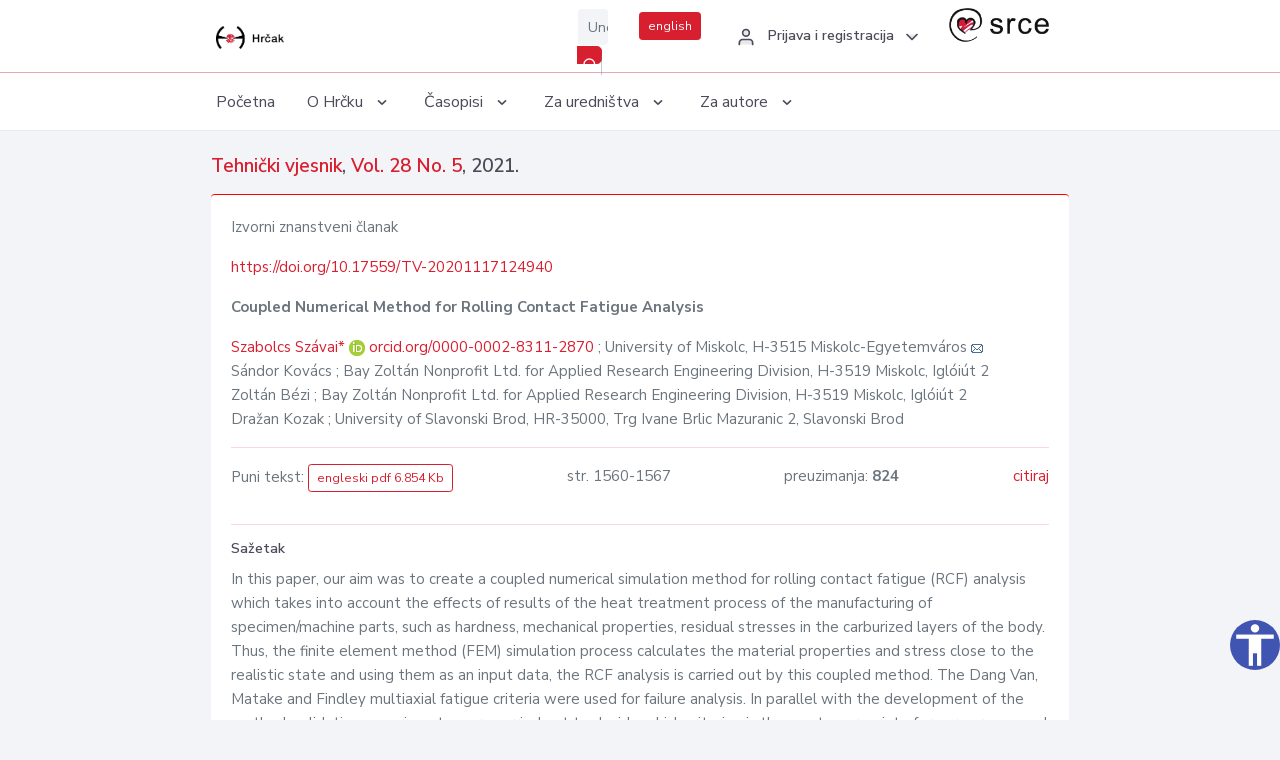

--- FILE ---
content_type: text/html; charset=UTF-8
request_url: https://hrcak.srce.hr/261331
body_size: 5457
content:
<!DOCTYPE html>
<html lang="hr">

<head>
    <meta charset="utf-8" />
    <title>Coupled Numerical Method for Rolling Contact Fatigue Analysis</title>
    <meta name="viewport" content="width=device-width, initial-scale=1.0">

            <meta name="description" content="In this paper, our aim was to create a coupled numerical simulation method for rolling contact fatigue (RCF) analysis which takes into account the effects of results of the heat treatment process of the manufacturing of specimen/machine parts, such a..." />
                <meta name="keywords" content="carburization; contact; coupled; failure; fatigue; FEM; multiaxial criterion; residual stress; rolling; simulation" />
    
        <!-- Highwire Press -->
                                    <meta name="citation_title" content="Coupled Numerical Method for Rolling Contact Fatigue Analysis"/>
                                                <meta name="citation_author" content="Szávai*, Szabolcs"/>
                                                <meta name="citation_author_institution" content="University of Miskolc, H-3515 Miskolc-Egyetemváros"/>
                                                <meta name="citation_author" content="Kovács, Sándor"/>
                                                <meta name="citation_author_institution" content="Bay Zoltán Nonprofit Ltd. for Applied Research Engineering Division, H-3519 Miskolc, Iglóiút 2"/>
                                                <meta name="citation_author" content="Bézi, Zoltán"/>
                                                <meta name="citation_author_institution" content="Bay Zoltán Nonprofit Ltd. for Applied Research Engineering Division, H-3519 Miskolc, Iglóiút 2"/>
                                                <meta name="citation_author" content="Kozak, Dražan"/>
                                                <meta name="citation_author_institution" content="University of Slavonski Brod, HR-35000, Trg Ivane Brlic Mazuranic 2, Slavonski Brod"/>
                                                <meta name="citation_publication_date" content="2021/08/15"/>
                                                <meta name="citation_publisher" content="Sveučilište u Slavonskom Brodu, Stojarski fakultet"/>
                                                <meta name="citation_publisher" content="Sveučilište Josipa Jurja Strossmayera u Osijeku, Fakultet elektrotehnike, računarstva i informacijskih tehnologija Osijek"/>
                                                <meta name="citation_publisher" content="Sveučilište Josipa Jurja Strossmayera u Osijeku, Građevinski i arhitektonski fakultet Osijek"/>
                                                <meta name="citation_journal_title" content="Tehnički vjesnik"/>
                                                <meta name="citation_issn" content="1330-3651"/>
                                                <meta name="citation_issn" content="1848-6339"/>
                                                <meta name="citation_volume" content="28"/>
                                                <meta name="citation_issue" content="5"/>
                                                <meta name="citation_doi" content="10.17559/TV-20201117124940"/>
                                                <meta name="citation_pdf_url" content="https://hrcak.srce.hr/file/380229"/>
                                                <meta name="citation_language" content="en"/>
                                                <meta name="citation_firstpage" content="1560"/>
                                                <meta name="citation_lastpage" content="1567"/>
                                                <meta name="citation_keywords" content="carburization; contact; coupled; failure; fatigue; FEM; multiaxial criterion; residual stress; rolling; simulation"/>
                        
    
    <meta content="Srce" name="author" />
    <meta http-equiv="X-UA-Compatible" content="IE=edge" />

    <!-- App favicon -->
    <link rel="shortcut icon" href="/javno/assets/images/favicon.ico">

    <!-- App css -->
    <link href="/javno/assets/css/bootstrap.min.css" rel="stylesheet" type="text/css" />
    <link href="/javno/assets/css/icons.min.css" rel="stylesheet" type="text/css" />
    <link href="/javno/assets/css/app.css" rel="stylesheet" type="text/css" />
    <!-- JATS -->
    <link href="/javno/assets/libs/jats/transform/hrcak/hrcak.css" rel="stylesheet" type="text/css" />

    <link href="/javno/assets/css/custom_selec2_css.css" rel="stylesheet" type="text/css" />

    
</head>


<body data-layout="topnav">
<a class="skip-main text-white" href="#skipToMain" aria-label="skoči na glavni sadržaj">
    Skoči na glavni sadržaj
</a>

<div class="wrapper">

    <div class="navbar navbar-expand flex-column flex-md-row navbar-custom">
        <div class="container-fluid">
            <!-- LOGO -->
            <a href="https://hrcak.srce.hr/" class="navbar-brand mr-0 mr-md-2 logo">
                    <span class="logo-lg">
                        <img src="/javno/assets/images/hrcak-logo2.png" alt="" height="34" />

                    </span>
                <span class="logo-sm">
                        <img src="/javno/assets/images/hrcak-logo2.png" alt="" height="24">
                    </span>
            </a>

            <ul class="navbar-nav bd-navbar-nav flex-row list-unstyled menu-left mb-0">
                <li class="">
                    <button class="button-menu-mobile open-left disable-btn">
                        <i data-feather="menu" class="menu-icon"></i>
                        <i data-feather="x" class="close-icon"></i>
                    </button>
                </li>
            </ul>

            <ul class="navbar-nav flex-row ml-auto d-flex list-unstyled topnav-menu float-right mb-0">

								<!-- Search -->
                                <li>
                    <div class="app-search">
                        <form action="/pretraga" title="Pretraži">
                            <div class="input-group">
                                <input type="text" aria-label="Unesite pojam za pretragu..." class="form-control searchInput" name="q" placeholder="Unesite pojam za pretragu...">
                                <div class="input-group-append">
                                    <button class="btn btn-primary" aria-label="Pretraži" type="submit" value="submit"> <i data-feather="search" class="serachIkona"></i></button>
                                </div>
                            </div>
                        </form>
                    </div>
                </li>
                
                <li>
                    <div class="app-search">

                      <div class="input-group">
                                                <a rel="alternate" hreflang="en" href="https://hrcak.srce.hr/en/261331" class="mr-0 mt-1 btn btn-primary btn-sm ">english</a>
                                              </div>

                    </div>
                </li>


                <li class="dropdown notification-list align-self-center profile-dropdown">
                    <a class="nav-link dropdown-toggle nav-user mr-0" data-toggle="dropdown" href="#" role="button"
                       aria-haspopup="false" aria-expanded="false">
                        <div class="media user-profile ">
                                                            <div class="media-body text-left">
                                    <h6 class="pro-user-name ml-2 my-0">
                                        <i data-feather="user" class="icon-dual icon-xs mr-2"></i>
                                        <span>Prijava i registracija</span>
                                    </h6>
                                </div>
                                                        <span data-feather="chevron-down" class="ml-2 align-self-center"></span>
                        </div>
                    </a>
                    <div class="dropdown-menu profile-dropdown-items dropdown-menu-right">
                                                    <a href="/login" class="dropdown-item notify-item">
                                <i data-feather="user" class="icon-dual icon-xs mr-2"></i>
                                <span>Prijava</span>
                            </a>
                            <a href="/korisnik/nova_autentikacija" class="dropdown-item notify-item">
                                <i data-feather="help-circle" class="icon-dual icon-xs mr-2"></i>
                                <span>Promjena načina <br>autentikacije</span>
                            </a>
                            <a href="/novi_korisnik" class="dropdown-item notify-item">
                                <i data-feather="settings" class="icon-dual icon-xs mr-2"></i>
                                <span>Registracija</span>
                            </a>
                                            </div>
                </li>


                <li class="d-none d-sm-block">
                    <div class="app-search">

                        <div class="input-group">
                            <a href="https://www.srce.unizg.hr" target="_blank"><img src="/javno/assets/images/srcelogo.gif" class="mr-0" alt="srce logo" height="34"></a>
                        </div>

                    </div>
                </li>


            </ul>
        </div>

    </div>
<div class="topnav shadow-sm">
        <div class="container-fluid">
            <nav class="navbar navbar-light navbar-expand-lg topbar-nav">
                <div class="collapse navbar-collapse" id="topnav-menu-content">
                    <ul class="metismenu" id="menu-bar">
                        <li class="menu-title">Navigation</li>

                        <li>
                            <a href="/">
                                <span class="badge badge-success float-right">1</span>
                                <span>Početna</span>
                            </a>
                        </li>
                        <li class="menu-title">O Hrčku</li>

                        <li>
                            <a href="javascript: void(0);">

                                <span> O Hrčku </span>
                                <span class="menu-arrow"></span>
                            </a>

                            <ul class="nav-second-level" aria-expanded="false">
                                <li>
                                    <a href="https://hrcak.srce.hr/o-hrcku">O Hrčku</a>
                                </li>
                                <li>
                                    <a href="https://hrcak.srce.hr/interoperabilnost">Interoperabilnost</a>
                                </li>
                                <li>
                                    <a href="https://hrcak.srce.hr/politike">Politike korištenja</a>
                                </li>
                                <li>
                                    <a href="https://hrcak.srce.hr/savjet-hrcka">Savjet Hrčka</a>
                                </li>
                                <li>
                                    <a href="https://hrcak.srce.hr/kontakt">Kontakt</a>
                                </li>
                                <li>
                                    <a href="https://www.srce.unizg.hr/redovna-odrzavanja-sustava#hrcak">Redovne nadogradnje</a>
                                </li>
                            </ul>
                        </li>



                        <li>
                            <a href="javascript: void(0);">

                                <span> Časopisi </span>
                                <span class="menu-arrow"></span>
                            </a>

                            <ul class="nav-second-level" aria-expanded="false">
                                <li>
                                    <a href="https://hrcak.srce.hr/popis_casopisa/abecedno">Abecedno</a>
                                </li>
                                <li>
                                    <a href="https://hrcak.srce.hr/podrucja">Po područjima</a>
                                </li>

                            </ul>
                        </li>
                        <li>
                            <a href="javascript: void(0);">

                                <span> Za uredništva </span>
                                <span class="menu-arrow"></span>
                            </a>

                            <ul class="nav-second-level" aria-expanded="false">
                                <li>
                                    <a href="https://hrcak.srce.hr/posjecenost">Posjećenost časopisa</a>
                                </li>
                                <li>
                                    <a href="https://hrcak.srce.hr/statusi">Statusi časopisa</a>
                                </li>
                                <li>
                                    <a href="https://wiki.srce.hr/pages/viewpage.action?pageId=27690837" target="_blank">Upute za administratore časopisa</a>
                                </li>
                                <li>
                                    <a href="https://hrcak.srce.hr/otvoreni-pristup">Izjava o otvorenom pristupu</a>
                                </li>
                                <li>
                                    <a href="https://hrcak.srce.hr/kriteriji">Kriteriji uvrštavanja časopisa</a>
                                </li>
                                <li>
                                    <a href="https://hrcak.srce.hr/novi_casopis">Prijava časopisa u Hrčak</a>
                                </li>
                                <li>
                                    <a href="https://hrcak.srce.hr/alati">Alati</a>
                                </li>
                            </ul>
                        </li>
                        <li>
                            <a href="javascript: void(0);">

                                <span> Za autore </span>
                                <span class="menu-arrow"></span>
                            </a>

                            <ul class="nav-second-level" aria-expanded="false">
                                <li>
                                    <a href="https://hrcak.srce.hr/prijava-radova">Prijava radova</a>
                                </li>
                                <li>
                                    <a href="https://hrcak.srce.hr/orcid">ORCID identifikator</a>
                                </li>

                            </ul>
                        </li>

                    </ul>
                </div>
            </nav>
        </div>
    </div>
        
    <div id="skipToMain">
            <div class="content-page">
            <div class="content">
                <div class="container-fluid">
                    <div class="row page-title">
                        <div class="col-md-12">
                            <h4 class="mb-1 mt-0">
                                <a href="https://hrcak.srce.hr/tehnicki-vjesnik">Tehnički vjesnik</a>,
                                <a href="https://hrcak.srce.hr/broj/20702">Vol. 28  No. 5</a>, 2021.</h4>
                        </div>
                    </div>

                    <div class="row">
                        <div class="col-lg-12 col-xs-12 col-md-12">
                            <div class="card topBorder">
                                <div class="card-body">
                                    <p>Izvorni znanstveni članak</p>
                                                                            <p><a title="doi" href="https://doi.org/10.17559/TV-20201117124940">https://doi.org/10.17559/TV-20201117124940</a></p>
                                                                        <p><b>Coupled Numerical Method for Rolling Contact Fatigue Analysis</b></p>

                                    <p>
                                                                                                                                                                            <a href="https://hrcak.srce.hr/pretraga?type=napredna&amp;field[]=article_author_orcid&amp;term[]=0000-0002-8311-2870">
                                                    Szabolcs Szávai*
                                                </a>
                                                    <img alt="orcid id" src="https://hrcak.srce.hr/javno/assets/images/orcid-icon-16x16.png">
                                                    <a href="https://orcid.org/0000-0002-8311-2870">orcid.org/0000-0002-8311-2870</a>
                                            
                                                                                                                                                    ; University of Miskolc, H-3515 Miskolc-Egyetemváros
                                                                                                                                                                                                                                            <a href="mailto:&#115;z&#x61;va&#x69;&#x2e;s&#122;ab&#x6f;lcs&#x40;&#117;ni-&#109;iskolc&#x2e;hu"><img title="mail" src="https://hrcak.srce.hr/javno/assets/images/mail.gif"></a>
                                                                                                                                                                                        <br>
                                                                                                                                    Sándor Kovács
                                            
                                                                                                                                                    ; Bay Zoltán Nonprofit Ltd. for Applied Research Engineering Division, H-3519 Miskolc, Iglóiút 2
                                                                                                                                                                                                                                                                                                                                <br>
                                                                                                                                    Zoltán Bézi
                                            
                                                                                                                                                    ; Bay Zoltán Nonprofit Ltd. for Applied Research Engineering Division, H-3519 Miskolc, Iglóiút 2
                                                                                                                                                                                                                                                                                                                                <br>
                                                                                                                                    Dražan Kozak
                                            
                                                                                                                                                    ; University of Slavonski Brod, HR-35000, Trg Ivane Brlic Mazuranic 2, Slavonski Brod
                                                                                                                                                                                                                                                                                                                                <br>
                                                                            </p>
                                                                        <hr>
                                                                                                                     <div class="d-flex justify-content-between">
                                            <p>Puni tekst: <a class="btn btn-outline-primary btn-sm" href="https://hrcak.srce.hr/file/380229" target="_blank">engleski pdf 6.854 Kb</a></p>

                                                                                                                                        <p>str. 1560-1567</p>
                                                                                        <p>preuzimanja: <strong>824</strong></p>
                                            <p>
                                                <a href="#" id="cite_link">citiraj</a>
                                            </p>
                                        </div>

                                        
                                        <div id="cite" style="display: none;">
                                                                                            <p><b>APA 6th Edition</b></p>
                                                <p>Szávai*, S., Kovács, S., Bézi, Z. i Kozak, D. (2021). Coupled Numerical Method for Rolling Contact Fatigue Analysis. <i>Tehnički vjesnik, 28</i> (5), 1560-1567.  https://doi.org/10.17559/TV-20201117124940</p>
                                                                                                    <hr>
                                                                                                                                            <p><b>MLA 8th Edition</b></p>
                                                <p>Szávai*, Szabolcs, et al. "Coupled Numerical Method for Rolling Contact Fatigue Analysis." <i>Tehnički vjesnik</i>, vol. 28, br. 5, 2021, str. 1560-1567. https://doi.org/10.17559/TV-20201117124940. Citirano 02.01.2026.</p>
                                                                                                    <hr>
                                                                                                                                            <p><b>Chicago 17th Edition</b></p>
                                                <p>Szávai*, Szabolcs, Sándor Kovács, Zoltán Bézi i Dražan Kozak. "Coupled Numerical Method for Rolling Contact Fatigue Analysis." <i>Tehnički vjesnik</i> 28, br. 5 (2021): 1560-1567. https://doi.org/10.17559/TV-20201117124940</p>
                                                                                                    <hr>
                                                                                                                                            <p><b>Harvard</b></p>
                                                <p>Szávai*, S., et al. (2021). 'Coupled Numerical Method for Rolling Contact Fatigue Analysis', <i>Tehnički vjesnik</i>, 28(5), str. 1560-1567. https://doi.org/10.17559/TV-20201117124940</p>
                                                                                                    <hr>
                                                                                                                                            <p><b>Vancouver</b></p>
                                                <p>Szávai* S, Kovács S, Bézi Z, Kozak D. Coupled Numerical Method for Rolling Contact Fatigue Analysis. Tehnički vjesnik [Internet]. 2021 [pristupljeno 02.01.2026.];28(5):1560-1567. https://doi.org/10.17559/TV-20201117124940</p>
                                                                                                    <hr>
                                                                                                                                            <p><b>IEEE</b></p>
                                                <p>S. Szávai*, S. Kovács, Z. Bézi i D. Kozak, "Coupled Numerical Method for Rolling Contact Fatigue Analysis", <i>Tehnički vjesnik</i>, vol.28, br. 5, str. 1560-1567, 2021. [Online]. https://doi.org/10.17559/TV-20201117124940</p>
                                                                                            
                                        </div>

                                                                             
                                    
                                    
                                        <hr>

                                    <h6>Sažetak</h6>
                                    <p>In this paper, our aim was to create a coupled numerical simulation method for rolling contact fatigue (RCF) analysis which takes into account the effects of results of the heat treatment process of the manufacturing of specimen/machine parts, such as hardness, mechanical properties, residual stresses in the carburized layers of the body. Thus, the finite element method (FEM) simulation process calculates the material properties and stress close to the realistic state and using them as an input data, the RCF analysis is carried out by this coupled method. The Dang Van, Matake and Findley multiaxial fatigue criteria were used for failure analysis. In parallel with the development of the method, validation experiments were carried out to decide which criterion is the most appropriate for our purpose and to determine the coupled method efficiency.</p>
                                    <h6>Ključne riječi</h6>
                                    <p>
                                                                                    <a href="https://hrcak.srce.hr/pretraga?type=napredna&amp;field[]=article_keywords&amp;term[]=%22carburization%22">carburization</a>;                                                                                    <a href="https://hrcak.srce.hr/pretraga?type=napredna&amp;field[]=article_keywords&amp;term[]=%22+contact%22"> contact</a>;                                                                                    <a href="https://hrcak.srce.hr/pretraga?type=napredna&amp;field[]=article_keywords&amp;term[]=%22+coupled%22"> coupled</a>;                                                                                    <a href="https://hrcak.srce.hr/pretraga?type=napredna&amp;field[]=article_keywords&amp;term[]=%22+failure%22"> failure</a>;                                                                                    <a href="https://hrcak.srce.hr/pretraga?type=napredna&amp;field[]=article_keywords&amp;term[]=%22+fatigue%22"> fatigue</a>;                                                                                    <a href="https://hrcak.srce.hr/pretraga?type=napredna&amp;field[]=article_keywords&amp;term[]=%22+FEM%22"> FEM</a>;                                                                                    <a href="https://hrcak.srce.hr/pretraga?type=napredna&amp;field[]=article_keywords&amp;term[]=%22+multiaxial+criterion%22"> multiaxial criterion</a>;                                                                                    <a href="https://hrcak.srce.hr/pretraga?type=napredna&amp;field[]=article_keywords&amp;term[]=%22+residual+stress%22"> residual stress</a>;                                                                                    <a href="https://hrcak.srce.hr/pretraga?type=napredna&amp;field[]=article_keywords&amp;term[]=%22+rolling%22"> rolling</a>;                                                                                    <a href="https://hrcak.srce.hr/pretraga?type=napredna&amp;field[]=article_keywords&amp;term[]=%22+simulation%22"> simulation</a>                                                                            </p>
                                    <h6>Hrčak ID: </h6>
                                    <p>261331</p>
                                    <h6>URI</h6>
                                    <p><a href="https://hrcak.srce.hr/261331">https://hrcak.srce.hr/261331</a> </p>
                                    <h6>Datum izdavanja:</h6>
                                    <p>15.8.2021.</p>
                                                                            <p><img src="https://hrcak.srce.hr/javno/assets/images/cc/by.png" height="40">
                                        </p>
                                                                        <p>
                                                                                                                                                                                                        </p>
                                    <p class="text-center mt-5">Posjeta: 2.079
                                        <a href="https://hrcak.srce.hr/posjecenost-objasnjenje">*</a>
                                    </p>
                                </div>
                            </div>
                        </div>

                    </div>
                    
                    <!-- JATS -->
                    
                </div>
            </div>
        </div>


    </div>

    
    <script src = "https://ajax.googleapis.com/ajax/libs/jquery/2.1.3/jquery.min.js"></script>
    <script>
        $('#cite_link').click(function(){
            $('#cite').slideToggle('fast');
            return false;
        });
        $('#verzije_link').click(function(){
            $('#verzije').slideToggle('fast');
            return false;
        });
    </script>


    </div>

    <footer class="footer">
        <div class="container-fluid">
            <div class="row">

                <div class="col-12">
                    <div class="footerLinks">
                            <span>
                                2021 © Portal hrvatskih znanstvenih i stručnih časopisa - Hrčak
                            </span>
                        <div>
                            <a href="https://wiki.srce.hr/x/xIB3Aw" target="_blank">Izjava o pristupačnosti</a>
                            |

                                                            <a href="https://www.srce.unizg.hr/politika-privatnosti" target="_blank">Politika privatnosti</a>
                                                            |
                            <a href="/kontakt">Kontakt</a>
                        </div>

                    </div>

                </div>
            </div>
        </div>
    </footer>

</div>



<script src="/javno/assets/js/vendor.min.js"></script>
<script src="/javno/assets/libs/moment/moment.min.js"></script>
<script src="/javno/assets/js/app.min.js"></script>

<script src="/javno/assets/js/pristupacnost.js"></script>
<script>
    var options = {
        icon: {
            circular: true,
            img: 'accessibility',
        }
    }
    window.addEventListener('load', function () { new Pristupacnost(options); }, false);
</script>

<script>
    (function(i,s,o,g,r,a,m){i['GoogleAnalyticsObject']=r;i[r]=i[r]||function(){
        (i[r].q=i[r].q||[]).push(arguments)},i[r].l=1*new Date();a=s.createElement(o),
        m=s.getElementsByTagName(o)[0];a.async=1;a.src=g;m.parentNode.insertBefore(a,m)
    })(window,document,'script','https://www.google-analytics.com/analytics.js','ga');
    ga('create', 'UA-3867323-1', 'auto');
    ga('send', 'pageview');
</script>

</body>

</html>


--- FILE ---
content_type: text/css
request_url: https://hrcak.srce.hr/javno/assets/css/app.css
body_size: 16016
content:
@import url("https://fonts.googleapis.com/css?family=Nunito+Sans:300,400,600,700,900&display=swap");
/* 2. General */

html {
  position: relative;
  min-height: 100%;
}

body {
  padding-bottom: 60px;
  overflow-x: hidden;
  font-size: 0.9375rem
}

/* 3. Left Menu */

.nav-second-level li a, .nav-thrid-level li a {
  padding: 8px 20px;
  color: #4B4B5A;
  display: block;
  position: relative;
  -webkit-transition: all 0.4s;
  transition: all 0.4s;
}

.nav-second-level li a:focus, .nav-second-level li a:hover, .nav-thrid-level li a:focus, .nav-thrid-level li a:hover {
  color: #d81f30;
  outline: none;
}

.nav-second-level li>a.active, .nav-thrid-level li>a.active {
  color: #d81f30;
}

#wrapper {
  height: 100%;
  overflow: hidden;
  width: 100%;
}

.content-page {
  margin-left: 250px;
  overflow: hidden;
  padding: 0px 12.5px 5px 12.5px;
  min-height: 80vh;
  margin-top: 72px;
}

.left-side-menu {
  width: 270px;
  background: #ffffff;
  bottom: 0;
  padding: 0 0 30px 0;
  position: fixed;
  top: 72px;
  -webkit-transition-duration: .2s;
  transition-duration: .2s;
  -webkit-box-shadow: 1px 0.05rem 0.01rem rgba(75, 75, 90, 0.075);
  box-shadow: 1px 0.05rem 0.01rem rgba(75, 75, 90, 0.075);
  z-index: 99;
}

.left-side-menu .sidebar-content {
  height: 100%;
  padding-bottom: 30px;
}

#sidebar-menu {
  padding-bottom: 30px;
}

#sidebar-menu>ul>li.mm-active>a {
  border-left: 3px solid #d81f30;
  color: #d81f30;
  background-color: #f7f7ff;
}

#sidebar-menu>ul>li.mm-active>a svg {
  color: #d81f30;
  fill: rgba(83, 105, 248, 0.1);
}

#sidebar-menu>ul>li>a {
  color: #4B4B5A;
  display: block;
  padding: 12px 30px;
  font-size: 15px;
  font-weight: 400;
  position: relative;
  -webkit-transition: all 0.4s;
  transition: all 0.4s;
  border-left: 3px solid transparent;
}

#sidebar-menu>ul>li>a svg {
  display: inline-block;
  width: 16px;
  height: 16px;
  margin: 0 10px 0 3px;
  color: #4B4B5A;
  fill: rgba(75, 75, 90, 0.12);
}

#sidebar-menu>ul>li>a:hover, #sidebar-menu>ul>li>a:focus, #sidebar-menu>ul>li>a:active {
  color: #d81f30;
  text-decoration: none;
  background-color: #f7f7ff;
}

#sidebar-menu>ul>li>a:hover svg, #sidebar-menu>ul>li>a:focus svg, #sidebar-menu>ul>li>a:active svg {
  color: #d81f30;
  fill: rgba(83, 105, 248, 0.1);
}

#sidebar-menu>ul>li>a>span {
  vertical-align: middle;
}

#sidebar-menu>ul>li>a i {
  display: inline-block;
  line-height: 1rem;
  margin: 0 10px 0 3px;
  text-align: center;
  vertical-align: middle;
  width: 20px;
}

#sidebar-menu>ul>li>a.active {
  border-left: 3px solid #d81f30;
  color: #d81f30;
  background-color: #f7f7ff;
}

#sidebar-menu>ul>li>a.active svg {
  color: #d81f30;
  fill: rgba(83, 105, 248, 0.1);
}

#sidebar-menu>ul>li>ul {
  padding-left: 43px;
}

#sidebar-menu>ul>li>ul ul {
  padding-left: 20px;
}

#sidebar-menu .menu-arrow {
  -webkit-transition: -webkit-transform .15s;
  transition: -webkit-transform .15s;
  transition: transform .15s;
  transition: transform .15s, -webkit-transform .15s;
  position: absolute;
  right: 30px;
  display: inline-block;
  font-family: 'unicons';
  text-rendering: auto;
  line-height: 1.3rem;
  font-size: 0.9rem;
  -webkit-transform: translate(0, 0);
  transform: translate(0, 0);
  top: 15px;
}

#sidebar-menu .menu-arrow:before {
  content: "\e82f";
}

#sidebar-menu .badge {
  margin-top: 3px;
}

#sidebar-menu .nav-second-level>li .menu-arrow {
  top: 8px;
}

#sidebar-menu li.mm-active>a>span.menu-arrow {
  -webkit-transform: rotate(90deg);
  transform: rotate(90deg);
}

#sidebar-menu .menu-title {
  padding: 15px 30px 10px 30px;
  letter-spacing: .05em;
  pointer-events: none;
  cursor: default;
  font-size: 0.6875rem;
  text-transform: uppercase;
  color: #4B4B5A;
}

.user-profile {
  padding: 15px 20px 15px 30px;
}

.user-profile .avatar-xs {
  display: none;
}

.user-profile .pro-user-name {
  color: #4B4B5A;
  font-weight: 600;
}

.user-profile .pro-user-desc {
  text-transform: uppercase;
  font-size: 0.6rem;
  font-weight: 700;
  letter-spacing: 1px;
}

.user-profile .dropdown-toggle svg {
  width: 18px;
  height: 18px;
  color: #4B4B5A;
  background-color: rgba(75, 75, 90, 0.1);
  border-radius: 3px;
}

.left-side-menu-condensed .logo {
  width: 70px !important;
  text-align: center;
}

.left-side-menu-condensed .logo span.logo-lg {
  display: none;
}

.left-side-menu-condensed .logo span.logo-sm {
  display: block !important;
}

.left-side-menu-condensed .navbar-custom {
  left: 0 !important;
  padding-left: 10px;
}

.left-side-menu-condensed .navbar-custom .button-menu-mobile.disable-btn {
  display: block !important;
}

.left-side-menu-condensed .left-side-menu {
  position: absolute;
  width: 70px !important;
  z-index: 5;
}

.left-side-menu-condensed .left-side-menu .slimScrollDiv, .left-side-menu-condensed .left-side-menu .slimscroll-menu {
  overflow: inherit !important;
  height: auto !important;
}

.left-side-menu-condensed .left-side-menu .slimScrollBar {
  visibility: hidden;
}

.left-side-menu-condensed .left-side-menu .sidebar-content {
  height: auto;
}

.left-side-menu-condensed .left-side-menu #sidebar-menu .menu-title, .left-side-menu-condensed .left-side-menu #sidebar-menu .menu-arrow, .left-side-menu-condensed .left-side-menu #sidebar-menu .label, .left-side-menu-condensed .left-side-menu #sidebar-menu .badge {
  display: none !important;
}

.left-side-menu-condensed .left-side-menu #sidebar-menu>ul>li {
  position: relative;
  white-space: nowrap;
}

.left-side-menu-condensed .left-side-menu #sidebar-menu>ul>li>a {
  padding: 15px;
  min-height: 54px;
  -webkit-transition: none;
  transition: none;
  margin: 0px;
}

.left-side-menu-condensed .left-side-menu #sidebar-menu>ul>li>a:hover, .left-side-menu-condensed .left-side-menu #sidebar-menu>ul>li>a:active, .left-side-menu-condensed .left-side-menu #sidebar-menu>ul>li>a:focus {
  color: #d81f30;
}

.left-side-menu-condensed .left-side-menu #sidebar-menu>ul>li>a svg {
  width: 26px;
}

.left-side-menu-condensed .left-side-menu #sidebar-menu>ul>li>a span {
  display: none;
  padding-left: 25px;
  vertical-align: baseline;
}

.left-side-menu-condensed .left-side-menu #sidebar-menu>ul>li>a.active {
  background-color: #f7f7ff;
}

.left-side-menu-condensed .left-side-menu #sidebar-menu>ul>li:hover>a {
  position: relative;
  width: calc(190px + 70px);
  color: #d81f30 !important;
  background-color: #f7f7ff;
  -webkit-transition: none;
  transition: none;
}

.left-side-menu-condensed .left-side-menu #sidebar-menu>ul>li:hover>a span {
  display: inline;
}

.left-side-menu-condensed .left-side-menu #sidebar-menu>ul>li:hover a.open :after, .left-side-menu-condensed .left-side-menu #sidebar-menu>ul>li:hover a.mm-active :after {
  display: none;
}

.left-side-menu-condensed .left-side-menu #sidebar-menu>ul>li:hover>ul {
  display: block;
  left: 70px;
  position: absolute;
  width: 190px;
  height: auto !important;
  -webkit-box-shadow: 0 0.05rem 0.01rem rgba(75, 75, 90, 0.075);
  box-shadow: 0 0.05rem 0.01rem rgba(75, 75, 90, 0.075);
}

.left-side-menu-condensed .left-side-menu #sidebar-menu>ul>li:hover>ul ul {
  -webkit-box-shadow: 0 0.05rem 0.01rem rgba(75, 75, 90, 0.075);
  box-shadow: 0 0.05rem 0.01rem rgba(75, 75, 90, 0.075);
}

.left-side-menu-condensed .left-side-menu #sidebar-menu>ul>li:hover>ul a {
  -webkit-box-shadow: none;
  box-shadow: none;
  padding: 8px 20px;
  position: relative;
  width: 190px;
  z-index: 6;
}

.left-side-menu-condensed .left-side-menu #sidebar-menu>ul>li:hover>ul a:hover {
  color: #d81f30;
}

.left-side-menu-condensed .left-side-menu #sidebar-menu>ul ul {
  padding: 5px 0;
  z-index: 9999;
  display: none;
  background-color: #ffffff;
}

.left-side-menu-condensed .left-side-menu #sidebar-menu>ul ul li:hover>ul {
  display: block;
  left: 190px;
  margin-top: -36px;
  height: auto !important;
  position: absolute;
  width: 190px;
}

.left-side-menu-condensed .left-side-menu #sidebar-menu>ul ul li>a span.pull-right {
  position: absolute;
  right: 20px;
  top: 12px;
  -webkit-transform: rotate(270deg);
  transform: rotate(270deg);
}

.left-side-menu-condensed .left-side-menu #sidebar-menu>ul ul li.active a {
  color: #c8cddc;
}

.left-side-menu-condensed .user-profile {
  padding: 15px;
}

.left-side-menu-condensed .user-profile .avatar-sm {
  display: none;
}

.left-side-menu-condensed .user-profile .avatar-xs {
  display: block;
}

.left-side-menu-condensed .user-profile .pro-user-name, .left-side-menu-condensed .user-profile .pro-user-desc {
  display: none;
}

.left-side-menu-condensed .user-profile .profile-dropdown-menu .dropdown-toggle svg {
  background-color: transparent;
}

.left-side-menu-condensed .content-page {
  margin-left: 70px !important;
}

.left-side-menu-condensed .footer {
  left: 70px !important;
}

.left-side-menu-condensed .user-box {
  display: none;
}

@media (min-width: 769px) {
  body.left-side-menu-condensed {
    min-height: 1200px;
  }
}

@media (max-width: 1024px) {
  .left-side-menu {
    top: 72px;
    padding: 12px 0;
  }

  .left-side-menu-condensed .left-side-menu {
    padding-top: 12px;
  }
}

@media (max-width: 767.98px) {
  body {
    overflow-x: hidden;
  }

  .left-side-menu {
    display: none;
    z-index: 10 !important;
    top: 72px;
  }

  .sidebar-enable .left-side-menu {
    display: block;
  }

  .content-page, .left-side-menu-condensed .content-page {
    margin-left: 0 !important;
    padding: 0 10px;
  }

  .pro-user-name {
    display: none;
  }

  .logo-box {
    display: none;
  }
}

/* =============
  Menu - Dark
============= */

.left-side-menu-dark .metismenu li a[aria-expanded=true] {
  color: #ffffff !important;
}

.left-side-menu-dark .left-side-menu {
  background-color: #323742;
  -webkit-box-shadow: none;
  box-shadow: none;
}

.left-side-menu-dark .left-side-menu #sidebar-menu>ul>li.mm-active>a {
  color: #ffffff;
  background-color: #3b414e;
}

.left-side-menu-dark .left-side-menu #sidebar-menu>ul>li.mm-active>a svg {
  color: #ffffff;
  fill: rgba(255, 255, 255, 0.12);
}

.left-side-menu-dark .left-side-menu #sidebar-menu>ul>li>a {
  color: #9097a7;
}

.left-side-menu-dark .left-side-menu #sidebar-menu>ul>li>a svg {
  color: #9097a7;
  fill: rgba(255, 255, 255, 0.12);
}

.left-side-menu-dark .left-side-menu #sidebar-menu>ul>li>a:hover, .left-side-menu-dark .left-side-menu #sidebar-menu>ul>li>a:focus, .left-side-menu-dark .left-side-menu #sidebar-menu>ul>li>a:active {
  color: #c8cddc;
  background-color: #3b414e;
}

.left-side-menu-dark .left-side-menu #sidebar-menu>ul>li>a.active {
  color: #ffffff;
  background-color: #3b414e;
}

.left-side-menu-dark .left-side-menu #sidebar-menu>ul>li>a.active svg {
  color: #ffffff;
  fill: rgba(255, 255, 255, 0.12);
}

.left-side-menu-dark .left-side-menu #sidebar-menu .menu-title {
  color: #adb5bd;
}

.left-side-menu-dark .nav-second-level li a, .left-side-menu-dark .nav-thrid-level li a {
  color: #9097a7;
}

.left-side-menu-dark .nav-second-level li a:focus, .left-side-menu-dark .nav-second-level li a:hover, .left-side-menu-dark .nav-thrid-level li a:focus, .left-side-menu-dark .nav-thrid-level li a:hover {
  background-color: transparent;
  color: #c8cddc;
}

.left-side-menu-dark .nav-second-level li.mm-active>a, .left-side-menu-dark .nav-thrid-level li.mm-active>a {
  color: #ffffff;
}

.left-side-menu-dark.left-side-menu-condensed .left-side-menu #sidebar-menu>ul>li:hover>a {
  background-color: #3b414e;
  color: #ffffff !important;
}

.left-side-menu-dark.left-side-menu-condensed .nav-second-level li.mm-active>a, .left-side-menu-dark.left-side-menu-condensed .nav-thrid-level li.mm-active>a {
  color: #d81f30;
}

.left-side-menu-dark .user-profile .pro-user-name, .left-side-menu-dark .user-profile .pro-user-desc {
  color: #adb5bd;
}

.left-side-menu-dark .user-profile .profile-dropdown-menu .dropdown-toggle svg {
  background-color: #3b414e;
  color: #fff;
}

/* 4. Topbar */

.navbar-custom {
  padding: 0 22px 0 37px;
  position: fixed;
  top: 0px;
  left: 0px;
  right: 0px;
  height: 72px;
  z-index: 100;
  background-color: #ffffff;
  -webkit-box-shadow: 0 0.05rem 0.01rem rgba(75, 75, 90, 0.075);
  box-shadow: 0 0.05rem 0.01rem rgba(75, 75, 90, 0.075);
  /* Search */
}

.navbar-custom .topnav-menu>li {
  float: left;
}

.navbar-custom .topnav-menu .nav-link {
  padding: 0 15px;
  color: #4B4B5A;
  min-width: 32px;
  display: block;
  line-height: 72px;
  text-align: center;
  max-height: 72px;
}

.navbar-custom .topnav-menu .nav-link svg {
  height: 20px;
  width: 20px;
  color: #4B4B5A;
  fill: rgba(75, 75, 90, 0.12);
}

.navbar-custom .topnav-menu .nav-link:hover svg, .navbar-custom .topnav-menu .nav-link:focus svg, .navbar-custom .topnav-menu .nav-link:active svg {
  color: #d81f30;
  fill: rgba(83, 105, 248, 0.1);
}

.navbar-custom .dropdown.show .nav-link {
  background-color: rgba(255, 255, 255, 0.05);
}

.navbar-custom .menu-left {
  overflow: hidden;
}

.navbar-custom .app-search {
  padding: 17px 0;
  overflow: hidden;
  margin-left: 15px;
  margin-right: 15px;
}

.navbar-custom .app-search form {
  max-width: 320px;
}

.navbar-custom .app-search .form-control {
  border: 1px solid transparent;
  height: 38px;
  padding-left: 40px;
  padding-right: 20px;
  background-color: #f3f4f7;
  -webkit-box-shadow: none;
  box-shadow: none;
  border-radius: .3rem;
}

.navbar-custom .app-search .form-control:focus {
  background-color: #fff;
  border: 1px solid #f3f4f7;
}

.navbar-custom .app-search svg {
  position: absolute;
  z-index: 10;
  font-size: 18px;
  color: #adb5bd;
  line-height: 38px;
  left: 10px;
  top: 10px;
  width: 20px;
  height: 20px;
  border-right: 1px solid #70788066;
  padding-right: 3px;
}

.navbar-custom .button-menu-mobile {
  border: none;
  color: #adb5bd;
  display: block;
  height: 72px;
  line-height: 72px;
  width: 60px;
  background-color: transparent;
  font-size: 24px;
  cursor: pointer;
  margin-right: 45px;
}

.navbar-custom .button-menu-mobile.disable-btn {
  display: none;
}

.navbar-custom .button-menu-mobile .menu-icon {
  display: inline-block;
}

.navbar-custom .button-menu-mobile .close-icon {
  display: none;
}

.navbar-custom .button-menu-mobile.open .menu-icon {
  display: none;
}

.navbar-custom .button-menu-mobile.open .close-icon {
  display: inline-block;
}

.navbar-custom .logo span.logo-sm {
  display: none;
}

.text-logo {
  text-transform: uppercase;
  font-weight: 900;
  letter-spacing: 1px;
}

/* Notification */

@-webkit-keyframes blinker {
  50% {
    opacity: 0;
  }
}

@keyframes blinker {
  50% {
    opacity: 0;
  }
}

.noti-scroll {
  max-height: 230px;
}

.notification-list {
  margin-left: 0;
  padding-top: 2px;
}

.notification-list .noti-title {
  background-color: transparent;
  padding: 7px 20px 15px;
}

.notification-list .noti-icon {
  font-size: 21px;
  vertical-align: middle;
}

.notification-list .noti-icon-badge {
  display: inline-block;
  position: absolute;
  top: 24px;
  right: 16px;
  width: 12px;
  height: 12px;
  background-color: #ff5c75;
  border: 2px solid #ffffff;
  border-radius: 50%;
  -webkit-box-shadow: 0 1rem 3rem rgba(0, 0, 0, 0.175);
  box-shadow: 0 1rem 3rem rgba(0, 0, 0, 0.175);
  -webkit-animation: blinker 3s linear infinite;
  animation: blinker 3s linear infinite;
  -webkit-animation-fill-mode: initial;
  animation-fill-mode: initial;
}

.notification-list .notify-item {
  padding: 12px 20px;
}

.notification-list .notify-item .notify-icon {
  float: left;
  height: 36px;
  width: 36px;
  font-size: 16px;
  line-height: 36px;
  text-align: center;
  margin-right: 10px;
  border-radius: 50%;
  color: black;
}

.notification-list .notify-item .notify-details {
  margin-bottom: 5px;
  overflow: hidden;
  margin-left: 45px;
  text-overflow: ellipsis;
  white-space: nowrap;
  color: #343a40;
  line-height: 1.5;
  padding-top: 5px;
}

.notification-list .notify-item .notify-details b {
  font-weight: 500;
}

.notification-list .notify-item .notify-details small {
  display: block;
}

.notification-list .notify-item .notify-details span {
  display: block;
  overflow: hidden;
  text-overflow: ellipsis;
  white-space: nowrap;
  font-size: 13px;
}

.notification-list .notify-item .user-msg {
  margin-left: 45px;
  white-space: normal;
  line-height: 16px;
}

.notification-list .profile-dropdown-items .notify-item {
  padding: 0.35rem 1.5rem;
}

.profile-dropdown {
  display: none;
}

.profile-dropdown-items {
  width: 170px;
}

.profile-dropdown-items i {
  vertical-align: middle;
  margin-right: 5px;
}

.nav-user {
  padding: 0 12px !important;
}

.nav-user img {
  height: 32px;
  width: 32px;
}

@media (max-width: 1024px) {
  .navbar-custom {
    left: 0;
    padding: 0 10px;
    margin: 0px;
  }

  .navbar-custom .button-menu-mobile.disable-btn {
    display: block;
  }

  .navbar-custom .logo {
    display: none;
  }
}

@media (max-width: 575.98px) {
  .navbar-custom .page-title {
    display: none;
  }

  .LogoHrčak {
    display: block !important;
    padding-top: 1.5rem
  }
}

.LogoHrčak {
  display: none;
}

/* 5. Page Head */

.page-title-topbar {
  font-size: 20px;
  margin: 0;
  line-height: 72px;
}

.page-title {
  padding: 20px 0;
}

.page-title .breadcrumb {
  background-color: transparent;
  padding: 0;
  margin-bottom: 0;
}

.page-title h4 {
  font-size: 19px;
}

/* 6. Footer */

.footer {
  bottom: 0;
  padding: 19px 15px 20px;
  position: absolute;
  right: 0;
  color: #6c757d;
  left: 250px;
}

.footer .footer-links a {
  color: #6c757d;
  margin-left: 1.5rem;
  -webkit-transition: all .4s;
  transition: all .4s;
}

.footer .footer-links a:hover {
  color: #212529;
}

.footer .footer-links a:first-of-type {
  margin-left: 0;
}

.footer-alt {
  left: 0 !important;
  text-align: center;
  background-color: transparent;
}

@media (max-width: 767.98px) {
  .footer {
    left: 0 !important;
    text-align: center;
  }
}

/* 7. Horizontal Nav */

body[data-layout="topnav"] .container-fluid {
  padding-right: 24px;
  padding-left: 24px;
}

body[data-layout="topnav"] .navbar-custom {
  position: relative;
  padding: 0px;
}

body[data-layout="topnav"] .navbar-custom .topnav-menu .nav-link:hover svg, body[data-layout="topnav"] .navbar-custom .topnav-menu .nav-link:focus svg, body[data-layout="topnav"] .navbar-custom .topnav-menu .nav-link:active svg {
  color: #4B4B5A;
}

body[data-layout="topnav"] .content-page {
  margin-top: 0px;
  margin-left: 0px !important;
  padding: 05px 0px 5px 0;
}

body[data-layout="topnav"] .footer {
  left: 0;
}

body[data-layout="topnav"] .user-profile {
  padding: 20px 0px;
}

body[data-layout="topnav"] .profile-dropdown {
  display: block;
}

.topnav {
  background: #ffffff;
  border-top: 1px solid #d81f2f59;
}

.topbar-nav {
  margin: 0;
  padding: 0;
}

.topbar-nav .badge {
  display: none;
}

.topbar-nav .metismenu {
  display: -webkit-box;
  display: -ms-flexbox;
  display: flex;
  -webkit-box-orient: vertical;
  -webkit-box-direction: normal;
  -ms-flex-direction: column;
  flex-direction: column;
  margin: 0;
}

.topbar-nav .metismenu .has-arrow:after {
  width: 0.4em;
  height: 0.4em;
  right: 1rem;
  -webkit-transform: rotate(45deg) translate(0, -50%);
  transform: rotate(45deg) translate(0, -50%);
}

.topbar-nav .metismenu .menu-title {
  display: none;
}

.topbar-nav .metismenu li:hover, .topbar-nav .metismenu li:focus, .topbar-nav .metismenu li:active {
  color: #d81f30;
  text-decoration: none;
}

.topbar-nav .metismenu li:hover svg, .topbar-nav .metismenu li:focus svg, .topbar-nav .metismenu li:active svg {
  color: #d81f30;
  fill: rgba(83, 105, 248, 0.1);
}

.topbar-nav .metismenu li a {
  color: #4B4B5A;
  font-size: 1rem;
  position: relative;
  padding: 1rem;
  display: block;
}

.topbar-nav .metismenu li a svg {
  display: inline-block;
  width: 16px;
  height: 16px;
  margin: 0 5px 0 0;
  color: #4B4B5A;
  fill: rgba(75, 75, 90, 0.12);
}

.topbar-nav .metismenu li a>span {
  vertical-align: middle;
}

.topbar-nav .metismenu li a:hover, .topbar-nav .metismenu li a:focus, .topbar-nav .metismenu li a:active {
  color: #d81f30;
  text-decoration: none;
}

.topbar-nav .metismenu li a:hover svg, .topbar-nav .metismenu li a:focus svg, .topbar-nav .metismenu li a:active svg {
  color: #d81f30;
  fill: rgba(83, 105, 248, 0.1);
}

.topbar-nav .metismenu li:nth-child(2) a {
  padding-left: 0px;
}

.topbar-nav .metismenu li .menu-arrow {
  -webkit-transition: -webkit-transform .15s;
  transition: -webkit-transform .15s;
  transition: transform .15s;
  transition: transform .15s, -webkit-transform .15s;
  display: inline-block;
  font-family: 'unicons';
  text-rendering: auto;
  line-height: 1.3rem;
  font-size: 1.25rem;
  -webkit-transform: translate(0, 0);
  transform: translate(0, 0);
  vertical-align: middle;
  margin-left: 5px;
}

.topbar-nav .metismenu li .menu-arrow:before {
  content: "\e82d";
}

.topbar-nav .metismenu li.mm-active>a {
  color: #d81f30;
}

.topbar-nav .metismenu li.mm-active>a svg {
  color: #d81f30;
  fill: rgba(83, 105, 248, 0.1);
}

.topbar-nav .metismenu li.mm-active>a>span.menu-arrow {
  -webkit-transform: rotate(180deg);
  transform: rotate(180deg);
}

.topbar-nav .metismenu li.active>a {
  color: #d81f30;
}

.topbar-nav .metismenu li.active>a svg {
  color: #d81f30;
  fill: rgba(83, 105, 248, 0.1);
}

.topbar-nav .metismenu li .nav-second-level {
  color: #4B4B5A;
  background-color: #ffffff;
  background-clip: padding-box;
  border-radius: 0 0 0.2rem 0.2rem;
  min-width: calc(10rem + 1.5rem);
  font-size: calc(0.875rem - 0.01rem);
  -webkit-box-shadow: 0 0.5rem 1rem rgba(0, 0, 0, 0.175);
  box-shadow: 0 0.5rem 1rem rgba(0, 0, 0, 0.175);
  padding: 0.5rem 0;
}

.topbar-nav .metismenu li .nav-second-level li:hover, .topbar-nav .metismenu li .nav-second-level li:focus, .topbar-nav .metismenu li .nav-second-level li:active {
  color: #d81f30;
  text-decoration: none;
}

.topbar-nav .metismenu li .nav-second-level li:first-of-type {
  padding-top: 0.5rem;
}

.topbar-nav .metismenu li .nav-second-level li:last-of-type {
  padding-bottom: 0.5rem;
}

.topbar-nav .metismenu li .nav-second-level a {
  display: block;
  width: 100%;
  padding: 0.35rem 1.5rem !important;
  clear: both;
  font-size: 0.875rem;
  font-weight: 400;
  line-height: 1.5;
  white-space: nowrap;
  background-color: transparent;
  border: 0;
}

.topbar-nav .metismenu li .nav-second-level a:hover, .topbar-nav .metismenu li .nav-second-level a:focus {
  color: #16181b;
  text-decoration: none;
  background-color: #f8f9fa;
}

.topbar-nav .metismenu li .nav-second-level .has-arrow:after {
  margin-top: -2px;
}

.topbar-nav .metismenu li .nav-second-level .menu-arrow {
  float: right;
}

.topbar-nav .metismenu li .nav-third-level {
  color: #4B4B5A;
  min-width: calc(10rem + 1.5rem);
}

.topbar-nav .metismenu li .nav-third-level li:hover, .topbar-nav .metismenu li .nav-third-level li:focus, .topbar-nav .metismenu li .nav-third-level li:active {
  color: #d81f30;
  text-decoration: none;
}

.topbar-nav .metismenu li .nav-third-level li:first-of-type {
  padding-top: 0.5rem;
}

.topbar-nav .metismenu li .nav-third-level li:last-of-type {
  padding-bottom: 0.5rem;
}

.topbar-nav .metismenu li .nav-third-level a {
  display: block;
  width: 100%;
  padding: 0.35rem 1.5rem !important;
  clear: both;
  font-size: 0.875rem;
  font-weight: 400;
  line-height: 1.5;
  white-space: nowrap;
  background-color: transparent;
  border: 0;
  padding-left: 2.2rem !important;
}

.topbar-nav .metismenu li .nav-third-level a:hover, .topbar-nav .metismenu li .nav-third-level a:focus {
  color: #16181b;
  text-decoration: none;
  background-color: #f8f9fa;
}

.topbar-nav .metismenu li .nav-third-level .has-arrow:after {
  margin-top: -2px;
}

.topbar-nav .metismenu li .nav-third-level .menu-arrow {
  float: right;
}

@media (min-width: 992px) {
  body[data-layout="topnav"] .container-fluid {
    max-width: 70%;
  }

  body[data-layout="topnav"] .navbar-custom .logo {
    display: block;
  }

  body[data-layout="topnav"] .navbar-custom .logo span.logo-sm {
    display: none !important;
  }

  body[data-layout="topnav"] .navbar-custom .logo span.logo-lg {
    display: block;
  }

  body[data-layout="topnav"].left-side-menu-condensed .navbar-custom .button-menu-mobile.disable-btn {
    display: none !important;
  }

  body[data-layout="topnav"].boxed-layout .container-fluid {
    max-width: 97%;
  }

  .topbar-nav .metismenu {
    -webkit-box-orient: horizontal;
    -webkit-box-direction: normal;
    -ms-flex-direction: row;
    flex-direction: row;
  }

  .topbar-nav .metismenu>li {
    -webkit-box-orient: vertical;
    -webkit-box-direction: normal;
    -ms-flex-direction: column;
    flex-direction: column;
  }

  .topbar-nav .metismenu>li>ul {
    position: absolute;
    z-index: 1001;
  }

  .topbar-nav .metismenu .side-nav-item:first-of-type .side-nav-link {
    padding-left: 0;
  }

  .navbar-toggle {
    display: none;
  }
}

@media (max-width: 991.98px) {
  body[data-layout=topnav] .navbar-custom .container-fluid {
    padding-right: 12px;
    padding-left: 12px;
  }

  .topnav {
    overflow: auto;
  }

  .topbar-nav {
    max-height: 400px;
  }

  .topbar-nav .metismenu li a {
    padding: 15px 0px;
  }

  .topbar-nav .metismenu li .nav-second-level {
    -webkit-box-shadow: none;
    box-shadow: none;
    padding-top: 0px;
  }

  .topbar-nav .metismenu li .nav-second-level li:first-of-type {
    padding: 0;
  }

  .topbar-nav .metismenu li .nav-second-level a {
    padding-right: 0px !important;
  }

  .topbar-nav .metismenu li .nav-second-level a:hover, .topbar-nav .metismenu li .nav-second-level a:focus {
    background-color: transparent;
  }

  .topbar-nav .metismenu li .menu-arrow {
    float: right;
    margin-top: 2px;
  }
}

@media (min-width: 992px) and (max-width: 1180px) {
  .topbar-nav .metismenu li .menu-arrow {
    display: none;
  }
}

/* 8. Right Sidebar */

.right-bar {
  background-color: #fff;
  -webkit-box-shadow: 0 0 24px 0 rgba(0, 0, 0, 0.06), 0 1px 0 0 rgba(0, 0, 0, 0.02);
  box-shadow: 0 0 24px 0 rgba(0, 0, 0, 0.06), 0 1px 0 0 rgba(0, 0, 0, 0.02);
  display: block;
  position: fixed;
  -webkit-transition: all 200ms ease-out;
  transition: all 200ms ease-out;
  width: 260px;
  z-index: 9999;
  float: right !important;
  right: -270px;
  top: 0;
  bottom: 0;
  padding-bottom: 60px;
}

.right-bar .rightbar-title {
  padding: 25px 25px;
}

.right-bar .right-bar-toggle {
  height: 24px;
  width: 24px;
  line-height: 24px;
  text-align: center;
  border-radius: 50%;
  margin-top: -4px;
}

.right-bar .demo-img {
  height: 200px;
}

.rightbar-overlay {
  background-color: rgba(52, 58, 64, 0.55);
  position: absolute;
  left: 0;
  right: 0;
  top: 0;
  bottom: 0;
  display: none;
  z-index: 9998;
  -webkit-transition: all .2s ease-out;
  transition: all .2s ease-out;
}

.right-bar-enabled .right-bar {
  right: 0;
}

.right-bar-enabled .rightbar-overlay {
  display: block;
}

@media (max-width: 767.98px) {
  .right-bar {
    overflow: auto;
  }

  .right-bar .slimscroll-menu {
    height: auto !important;
  }
}

.activity-widget .activity-list {
  border-bottom: 1px solid #f6f6f7;
  padding: 12px 0px;
}

.activity-widget .activity-list:last-child {
  border: none;
}

.upgrade-wid .laptop-img {
  position: relative;
  bottom: 22px;
}

/* 9. Layouts */

@media (min-width: 1200px) {
  .scrollable-layout {
    padding-bottom: 0;
  }

  .scrollable-layout #wrapper {
    display: -webkit-box;
    display: -ms-flexbox;
    display: flex;
  }

  .scrollable-layout .left-side-menu {
    position: relative;
    min-width: 250px;
    min-height: 100vh;
  }

  .scrollable-layout .navbar-custom {
    position: absolute;
  }

  .scrollable-layout .content-page {
    margin-left: 0;
    width: 100%;
    padding-bottom: 60px;
  }

  .scrollable-layout.left-side-menu-condensed .left-side-menu {
    min-width: 70px;
  }

  .scrollable-layout.left-side-menu-condensed .content-page {
    margin-left: 0px !important;
  }
}

.boxed-layout {
  background: #edeef3;
}

.boxed-layout #wrapper {
  max-width: 1300px;
  margin: 0 auto;
  -webkit-box-shadow: 0 0.5rem 1rem rgba(0, 0, 0, 0.15);
  box-shadow: 0 0.5rem 1rem rgba(0, 0, 0, 0.15);
  background: #f3f4f7;
}

.boxed-layout .navbar-custom {
  max-width: 1300px;
  margin: 0 auto;
}

.boxed-layout .footer {
  margin: 0 auto;
  max-width: calc(1300px - 250px);
  background: #f3f4f7;
}

.boxed-layout.left-side-menu-condensed {
  min-height: auto;
}

.boxed-layout.left-side-menu-condensed .footer {
  max-width: calc(1300px - 70px);
}

/* 10. Helper */

.width-xs {
  min-width: 80px;
}

.width-sm {
  min-width: 95px;
}

.width-md {
  min-width: 110px;
}

.width-lg {
  min-width: 140px;
}

.width-xl {
  min-width: 160px;
}

.font-family-secondary {
  font-family: "Nunito Sans", sans-serif;
}

.avatar-xs {
  height: 1.5rem;
  width: 1.5rem;
}

.avatar-sm {
  height: 2.25rem;
  width: 2.25rem;
}

.avatar {
  height: 3rem;
  width: 3rem;
}

.avatar-md {
  height: 3.5rem;
  width: 3.5rem;
}

.avatar-lg {
  height: 4.5rem;
  width: 4.5rem;
}

.avatar-xl {
  height: 6rem;
  width: 6rem;
}

.avatar-xxl {
  height: 7.5rem;
  width: 7.5rem;
}

.avatar-title {
  -webkit-box-align: center;
  -ms-flex-align: center;
  align-items: center;
  color: #fff;
  display: -webkit-box;
  display: -ms-flexbox;
  display: flex;
  height: 100%;
  -webkit-box-pack: center;
  -ms-flex-pack: center;
  justify-content: center;
  width: 100%;
}

.avatar-group {
  padding-left: 12px;
}

.avatar-group .avatar-group-item {
  margin: 0 0 10px -12px;
  display: inline-block;
  border: 2px solid #fff;
  border-radius: 50%;
}

.font-weight-medium {
  font-weight: 500;
}

.font-weight-semibold {
  font-weight: 600;
}

.sp-line-1, .sp-line-2, .sp-line-3, .sp-line-4 {
  overflow: hidden;
  text-overflow: ellipsis;
  display: -webkit-box;
  -webkit-box-orient: vertical;
}

.sp-line-1 {
  -webkit-line-clamp: 1;
}

.sp-line-2 {
  -webkit-line-clamp: 2;
}

.sp-line-3 {
  -webkit-line-clamp: 3;
}

.sp-line-4 {
  -webkit-line-clamp: 4;
}

.pull-in {
  margin-left: -1.25rem;
  margin-right: -1.25rem;
}

/* 11. Social */

.social-list-item {
  height: 2rem;
  width: 2rem;
  line-height: calc(2rem - 4px);
  display: block;
  border: 2px solid #adb5bd;
  border-radius: 50%;
  color: #adb5bd;
}

/* 12. Widgets */

.widget-flat {
  position: relative;
  overflow: hidden;
}

.widget-flat i.widget-icon {
  font-size: 36px;
}

/* Chat widget */

.conversation-list {
  list-style: none;
  height: 332px;
  padding: 0 7px;
}

.conversation-list li {
  margin-bottom: 24px;
}

.conversation-list .chat-avatar {
  float: left;
  text-align: center;
  width: 34px;
}

.conversation-list .chat-avatar img {
  border-radius: 100%;
  width: 100%;
}

.conversation-list .chat-avatar i {
  font-size: 12px;
  font-style: normal;
}

.conversation-list .ctext-wrap {
  background: #f0f2fe;
  color: #d81f30;
  border-radius: 0.3rem;
  display: inline-block;
  padding: 4px 12px;
  position: relative;
  min-width: 160px;
}

.conversation-list .ctext-wrap i {
  display: block;
  font-size: 12px;
  font-style: normal;
  font-weight: 700;
  position: relative;
}

.conversation-list .ctext-wrap p {
  margin: 0;
  padding-top: 3px;
}

.conversation-list .ctext-wrap:after {
  right: 98%;
  top: 0;
  border: solid transparent;
  content: " ";
  height: 0;
  width: 0;
  position: absolute;
  pointer-events: none;
  border-top-color: #f0f2fe;
  border-width: 6px;
  margin-left: -1px;
  border-right-color: #f0f2fe;
}

.conversation-list .conversation-text {
  float: left;
  font-size: 12px;
  margin-left: 12px;
  width: 70%;
}

.conversation-list .odd .chat-avatar {
  float: right !important;
}

.conversation-list .odd .conversation-text {
  float: right !important;
  margin-right: 12px;
  text-align: right;
  width: 70% !important;
}

.conversation-list .odd .ctext-wrap {
  background-color: #e2e7f1;
  color: #4B4B5A;
}

.conversation-list .odd .ctext-wrap:after {
  border-color: transparent;
  border-left-color: #e2e7f1;
  border-top-color: #e2e7f1;
  left: 99% !important;
}

/* profile / users */

.profile-widget {
  position: relative;
}

.profile-widget .card-action {
  position: absolute;
  right: 7px;
  top: 12px;
  z-index: 100;
}

.profile-widget .card-img-top {
  max-height: 220px;
}

.profile-widget .profile-info {
  margin-top: -2.7rem;
}

.calendar-widget .flatpickr-calendar {
  -webkit-box-shadow: none;
  box-shadow: none;
  border: 1px solid #f6f6f7 !important;
}

/* 13. Custom Checkbox */

.checkbox label {
  display: inline-block;
  padding-left: 8px;
  position: relative;
  font-weight: normal;
  margin-bottom: 0;
}

.checkbox label::before {
  background-color: #e2e7f1;
  border-radius: 3px;
  border: 2px solid #e2e7f1;
  content: "";
  display: inline-block;
  height: 18px;
  left: 0;
  margin-left: -18px;
  position: absolute;
  -webkit-transition: 0.3s ease-in-out;
  transition: 0.3s ease-in-out;
  width: 18px;
  outline: none !important;
  top: 2px;
}

.checkbox label::after {
  color: #4B4B5A;
  display: inline-block;
  font-size: 11px;
  height: 18px;
  left: 0;
  margin-left: -18px;
  padding-left: 3px;
  padding-top: 2px;
  position: absolute;
  top: 0;
  width: 18px;
}

.checkbox input[type="checkbox"] {
  cursor: pointer;
  opacity: 0;
  z-index: 1;
  outline: none !important;
}

.checkbox input[type="checkbox"]:disabled+label {
  opacity: 0.65;
}

.checkbox input[type="checkbox"]:focus+label::before {
  outline-offset: -2px;
  outline: none;
}

.checkbox input[type="checkbox"]:checked+label::after {
  content: "";
  position: absolute;
  top: 6px;
  left: 7px;
  display: table;
  width: 4px;
  height: 8px;
  border: 2px solid #4B4B5A;
  border-top-width: 0;
  border-left-width: 0;
  -webkit-transform: rotate(45deg);
  transform: rotate(45deg);
}

.checkbox input[type="checkbox"]:disabled+label::before {
  background-color: #f8f9fa;
  cursor: not-allowed;
}

.checkbox.checkbox-circle label::before {
  border-radius: 50%;
}

.checkbox.checkbox-inline {
  margin-top: 0;
}

.checkbox.checkbox-single input {
  height: 18px;
  width: 18px;
  position: absolute;
}

.checkbox.checkbox-single label {
  height: 18px;
  width: 18px;
}

.checkbox.checkbox-single label:before {
  margin-left: 0;
}

.checkbox.checkbox-single label:after {
  margin-left: 0;
}

.checkbox-primary input[type="checkbox"]:checked+label::before {
  background-color: #d81f30;
  border-color: #d81f30;
}

.checkbox-primary input[type="checkbox"]:checked+label::after {
  border-color: #fff;
}

.checkbox-secondary input[type="checkbox"]:checked+label::before {
  background-color: #1e2139;
  border-color: #1e2139;
}

.checkbox-secondary input[type="checkbox"]:checked+label::after {
  border-color: #fff;
}

.checkbox-success input[type="checkbox"]:checked+label::before {
  background-color: #43d39e;
  border-color: #43d39e;
}

.checkbox-success input[type="checkbox"]:checked+label::after {
  border-color: #fff;
}

.checkbox-info input[type="checkbox"]:checked+label::before {
  background-color: #25c2e3;
  border-color: #25c2e3;
}

.checkbox-info input[type="checkbox"]:checked+label::after {
  border-color: #fff;
}

.checkbox-warning input[type="checkbox"]:checked+label::before {
  background-color: #ffbe0b;
  border-color: #ffbe0b;
}

.checkbox-warning input[type="checkbox"]:checked+label::after {
  border-color: #fff;
}

.checkbox-danger input[type="checkbox"]:checked+label::before {
  background-color: #ff5c75;
  border-color: #ff5c75;
}

.checkbox-danger input[type="checkbox"]:checked+label::after {
  border-color: #fff;
}

.checkbox-light input[type="checkbox"]:checked+label::before {
  background-color: #f8f9fa;
  border-color: #f8f9fa;
}

.checkbox-light input[type="checkbox"]:checked+label::after {
  border-color: #fff;
}

.checkbox-dark input[type="checkbox"]:checked+label::before {
  background-color: #343a40;
  border-color: #343a40;
}

.checkbox-dark input[type="checkbox"]:checked+label::after {
  border-color: #fff;
}

/* 14. Custom Radio */

.radio label {
  display: inline-block;
  padding-left: 8px;
  position: relative;
  font-weight: normal;
  margin-bottom: 0;
}

.radio label::before {
  -o-transition: border 0.5s ease-in-out;
  -webkit-transition: border 0.5s ease-in-out;
  background-color: #fff;
  border-radius: 50%;
  border: 2px solid #6c757d;
  content: "";
  display: inline-block;
  height: 18px;
  left: 0;
  margin-left: -18px;
  position: absolute;
  transition: border 0.5s ease-in-out;
  width: 18px;
  outline: none !important;
}

.radio label::after {
  -moz-transition: -moz-transform 0.1s cubic-bezier(0.8, -0.33, 0.2, 1.33);
  -ms-transform: scale(0, 0);
  -o-transform: scale(0, 0);
  -o-transition: -o-transform 0.1s cubic-bezier(0.8, -0.33, 0.2, 1.33);
  -webkit-transform: scale(0, 0);
  -webkit-transition: -webkit-transform 0.1s cubic-bezier(0.8, -0.33, 0.2, 1.33);
  background-color: #4B4B5A;
  border-radius: 50%;
  content: " ";
  display: inline-block;
  height: 10px;
  left: 6px;
  margin-left: -20px;
  position: absolute;
  top: 4px;
  transform: scale(0, 0);
  transition: -webkit-transform 0.1s cubic-bezier(0.8, -0.33, 0.2, 1.33);
  transition: transform 0.1s cubic-bezier(0.8, -0.33, 0.2, 1.33);
  transition: transform 0.1s cubic-bezier(0.8, -0.33, 0.2, 1.33), -webkit-transform 0.1s cubic-bezier(0.8, -0.33, 0.2, 1.33);
  width: 10px;
}

.radio input[type="radio"] {
  cursor: pointer;
  opacity: 0;
  z-index: 1;
  outline: none !important;
}

.radio input[type="radio"]:disabled+label {
  opacity: 0.65;
}

.radio input[type="radio"]:focus+label::before {
  outline-offset: -2px;
  outline: 5px auto -webkit-focus-ring-color;
  outline: thin dotted;
}

.radio input[type="radio"]:checked+label::after {
  -webkit-transform: scale(1, 1);
  transform: scale(1, 1);
}

.radio input[type="radio"]:disabled+label::before {
  cursor: not-allowed;
}

.radio.radio-inline {
  margin-top: 0;
}

.radio.radio-single label {
  height: 17px;
}

.radio-primary input[type="radio"]+label::after {
  background-color: #d81f30;
}

.radio-primary input[type="radio"]:checked+label::before {
  border-color: #d81f30;
}

.radio-primary input[type="radio"]:checked+label::after {
  background-color: #d81f30;
}

.radio-secondary input[type="radio"]+label::after {
  background-color: #1e2139;
}

.radio-secondary input[type="radio"]:checked+label::before {
  border-color: #1e2139;
}

.radio-secondary input[type="radio"]:checked+label::after {
  background-color: #1e2139;
}

.radio-success input[type="radio"]+label::after {
  background-color: #43d39e;
}

.radio-success input[type="radio"]:checked+label::before {
  border-color: #43d39e;
}

.radio-success input[type="radio"]:checked+label::after {
  background-color: #43d39e;
}

.radio-info input[type="radio"]+label::after {
  background-color: #25c2e3;
}

.radio-info input[type="radio"]:checked+label::before {
  border-color: #25c2e3;
}

.radio-info input[type="radio"]:checked+label::after {
  background-color: #25c2e3;
}

.radio-warning input[type="radio"]+label::after {
  background-color: #ffbe0b;
}

.radio-warning input[type="radio"]:checked+label::before {
  border-color: #ffbe0b;
}

.radio-warning input[type="radio"]:checked+label::after {
  background-color: #ffbe0b;
}

.radio-danger input[type="radio"]+label::after {
  background-color: #ff5c75;
}

.radio-danger input[type="radio"]:checked+label::before {
  border-color: #ff5c75;
}

.radio-danger input[type="radio"]:checked+label::after {
  background-color: #ff5c75;
}

.radio-light input[type="radio"]+label::after {
  background-color: #f8f9fa;
}

.radio-light input[type="radio"]:checked+label::before {
  border-color: #f8f9fa;
}

.radio-light input[type="radio"]:checked+label::after {
  background-color: #f8f9fa;
}

.radio-dark input[type="radio"]+label::after {
  background-color: #343a40;
}

.radio-dark input[type="radio"]:checked+label::before {
  border-color: #343a40;
}

.radio-dark input[type="radio"]:checked+label::after {
  background-color: #343a40;
}

/* 15. Print */

@media print {
  .left-side-menu, .right-bar, .page-title-box, .navbar-custom, .footer {
    display: none;
  }

  .card-body, .content-page, .right-bar, .content, body {
    padding: 0;
    margin: 0;
  }
}

/* 16. Preloader */

#preloader {
  position: fixed;
  top: 0;
  left: 0;
  right: 0;
  bottom: 0;
  background-color: #f3f4f7;
  z-index: 9999;
}

#status {
  height: 80px;
  position: absolute;
  left: 50%;
  top: 50%;
  margin: -40px 0 0 -40px;
}

.spinner>div {
  display: inline-block;
  width: 16px;
  height: 16px;
  background: #fff;
  border: 2px solid #d81f30;
  border-radius: 50%;
  -webkit-animation: circle-loader 1s infinite ease-in-out both;
  animation: circle-loader 1s infinite ease-in-out both;
  margin: 0px 7px;
}

.spinner .circle1 {
  -webkit-animation-delay: -0.32s;
  animation-delay: -0.32s;
}

.spinner .circle2 {
  -webkit-animation-delay: -0.16s;
  animation-delay: -0.16s;
}

@-webkit-keyframes circle-loader {
  0%, 80%, 100% {
    -webkit-transform: scale(0.4);
    transform: scale(0.4);
  }

  40% {
    -webkit-transform: scale(1);
    transform: scale(1);
  }
}

@keyframes circle-loader {
  0%, 80%, 100% {
    -webkit-transform: scale(0.4);
    transform: scale(0.4);
  }

  40% {
    -webkit-transform: scale(1);
    transform: scale(1);
  }
}

/* 17. Plugins */

.slimScrollDiv {
  height: auto !important;
}

.apex-charts {
  min-height: 10px !important;
}

.apex-charts text {
  font-family: "Nunito Sans", sans-serif !important;
  fill: #4B4B5A;
}

.apex-charts .apexcharts-canvas {
  margin: 0 auto;
}

.apexcharts-tooltip-title, .apexcharts-tooltip-text {
  font-family: "Nunito Sans", sans-serif !important;
}

.apexcharts-legend-series {
  font-weight: 400;
}

.apexcharts-gridline {
  pointer-events: none;
  stroke: #f8f9fa;
}

.apexcharts-legend-text {
  color: #6c757d !important;
  font-family: "Nunito Sans", sans-serif !important;
  font-size: 13px !important;
}

.apexcharts-pie-label {
  fill: #fff !important;
}

.apexcharts-yaxis text, .apexcharts-xaxis text {
  font-family: "Nunito Sans", sans-serif !important;
  fill: #adb5bd;
}

.apexcharts-point-annotations text, .apexcharts-xaxis-annotations text, .apexcharts-yaxis-annotations text {
  fill: #fff;
}

.apexcharts-radar-series polygon {
  fill: transparent;
  stroke: #e2e7f1;
}

.apexcharts-radar-series line {
  stroke: #e2e7f1;
}

.apexcharts-pie-label, .apexcharts-datalabel, .apexcharts-datalabel-label, .apexcharts-datalabel-value {
  fill: #fff !important;
}

.calendar {
  float: left;
  margin-bottom: 0;
}

.fc-view {
  margin-top: 30px;
}

.none-border .modal-footer {
  border-top: none;
}

.fc-toolbar {
  margin: 10px 0 5px 0;
}

.fc-toolbar h2 {
  font-size: 1.25rem;
  line-height: 1.875rem;
  text-transform: uppercase;
}

.fc-day-grid-event .fc-time {
  font-weight: 500;
}

th.fc-day-header {
  padding: 0.5rem 0;
}

.fc-day {
  background: transparent;
}

.fc-toolbar .fc-state-active, .fc-toolbar .ui-state-active, .fc-toolbar button:focus, .fc-toolbar button:hover, .fc-toolbar .ui-state-hover {
  z-index: 0;
}

.fc th.fc-widget-header {
  background: #e2e7f1;
  font-size: 13px;
  line-height: 20px;
  padding: 10px 0;
  text-transform: uppercase;
  font-weight: 500;
}

.fc-unthemed th, .fc-unthemed td, .fc-unthemed thead, .fc-unthemed tbody, .fc-unthemed .fc-divider, .fc-unthemed .fc-row, .fc-unthemed .fc-popover {
  border-color: #e2e7f1;
}

.fc-unthemed td.fc-today, .fc-unthemed .fc-divider {
  background: #e2e7f1;
}

.fc-button {
  background: #e2e7f1;
  border: none;
  color: #4B4B5A;
  text-transform: capitalize;
  -webkit-box-shadow: none;
  box-shadow: none;
  border-radius: 3px;
  margin: 0 3px;
  padding: 6px 12px;
  height: auto;
}

.fc-text-arrow {
  font-family: inherit;
  font-size: 1rem;
}

.fc-state-hover {
  background: #e2e7f1;
}

.fc-state-highlight {
  background: #e2e7f1;
}

.fc-state-down, .fc-state-active, .fc-state-disabled {
  background-color: #d81f30;
  color: #fff;
  text-shadow: none;
}

.fc-cell-overlay {
  background: #e2e7f1;
}

.fc-unthemed .fc-today {
  background: #fff;
}

.fc-event {
  border-radius: 2px;
  border: none;
  cursor: move;
  font-size: 0.8125rem;
  margin: 5px 7px;
  padding: 5px 5px;
  text-align: center;
}

.external-event {
  cursor: move;
  margin: 10px 0;
  padding: 8px 10px;
  color: #fff;
  border-radius: 4px;
}

.fc-basic-view td.fc-week-number span {
  padding-right: 8px;
}

.fc-basic-view td.fc-day-number {
  padding-right: 8px;
}

.fc-basic-view .fc-content {
  color: #fff;
}

.fc-time-grid-event .fc-content {
  color: #fff;
}

@media (max-width: 767.98px) {
  .fc-toolbar {
    display: block;
  }

  .fc-toolbar .fc-left, .fc-toolbar .fc-right, .fc-toolbar .fc-center {
    float: none;
    display: block;
    clear: both;
    margin: 10px 0;
  }

  .fc .fc-toolbar>*>* {
    float: none;
  }

  .fc-today-button {
    display: none;
  }
}

.fc-toolbar .btn {
  padding: 0.25rem 0.5rem;
  font-size: 0.76562rem;
  line-height: 1.5;
  border-radius: 0.2rem;
}

.select2-container {
  width: 100% !important;
}

.select2-container .select2-selection--single {
  border: 1px solid #e2e7f1;
  height: calc(1.5em + 1rem + 2px);
  background-color: #fff;
  outline: none;
  border-radius: 0.3rem;
}

.select2-container .select2-selection--single .select2-selection__rendered {
  line-height: 36px;
  padding-left: 12px;
  color: #4B4B5A;
}

.select2-container .select2-selection--single .select2-selection__arrow {
  height: 34px;
  width: 34px;
  right: 3px;
}

.select2-container .select2-selection--single .select2-selection__arrow b {
  border-color: #adb5bd transparent transparent transparent;
  border-width: 6px 6px 0 6px;
}

.select2-container--open .select2-selection--single .select2-selection__arrow b {
  border-color: transparent transparent #adb5bd transparent !important;
  border-width: 0 6px 6px 6px !important;
}

.select2-results__option {
  padding: 6px 12px;
}

.select2-dropdown {
  border: 0 solid rgba(0, 0, 0, 0.15);
  -webkit-box-shadow: 0 0.5rem 1rem rgba(0, 0, 0, 0.15);
  box-shadow: 0 0.5rem 1rem rgba(0, 0, 0, 0.15);
  background-color: #fff;
}

.select2-container--default .select2-search--dropdown {
  padding: 10px;
  background-color: white;
}

.select2-container--default .select2-search--dropdown .select2-search__field {
  outline: none;
  border: 1px solid #e2e7f1;
  background-color: #fff;
  color: #4B4B5A;
}

.select2-container--default .select2-results__option--highlighted[aria-selected] {
  background-color: #d81f30;
}

.select2-container--default .select2-results__option[aria-selected=true] {
  background-color: white;
  color: #16181b;
}

.select2-container--default .select2-results__option[aria-selected=true]:hover {
  background-color: #d81f30;
  color: #fff;
}

.select2-container .select2-selection--multiple {
  min-height: calc(1.5em + 1rem + 2px);
  border: 1px solid #e2e7f1 !important;
  background-color: #fff;
}

.select2-container .select2-selection--multiple .select2-selection__rendered {
  padding: 2px 10px;
}

.select2-container .select2-selection--multiple .select2-search__field {
  border: 0;
  color: #4B4B5A;
}

.select2-container .select2-selection--multiple .select2-selection__choice {
  background-color: #d81f30;
  border: none;
  color: #fff;
  border-radius: 3px;
  padding: 0 7px;
  margin-top: 6px;
}

.select2-container .select2-selection--multiple .select2-selection__choice__remove {
  color: #fff;
  margin-right: 5px;
}

.select2-container .select2-selection--multiple .select2-selection__choice__remove:hover {
  color: #fff;
}

.ms-container {
  background: transparent url("../images/plugin/multiple-arrow.png") no-repeat 50% 50%;
  width: auto;
  max-width: 370px;
}

.ms-container .ms-list {
  -webkit-box-shadow: none;
  box-shadow: none;
  border: 1px solid #e2e7f1;
}

.ms-container .ms-list.ms-focus {
  -webkit-box-shadow: none;
  box-shadow: none;
  border: 1px solid #d81f30;
}

.ms-container .ms-selectable {
  background-color: #fff;
}

.ms-container .ms-selectable li.ms-elem-selectable {
  border: none;
  padding: 5px 10px;
  color: #6c757d;
}

.ms-container .ms-selectable li.ms-hover {
  background-color: #d81f30;
  color: #fff;
}

.ms-container .ms-selection {
  background-color: #fff;
}

.ms-container .ms-selection li.ms-elem-selection {
  border: none;
  padding: 5px 10px;
  color: #6c757d;
}

.ms-container .ms-selection li.ms-hover {
  background-color: #d81f30;
  color: #fff;
}

.ms-selectable {
  -webkit-box-shadow: none;
  box-shadow: none;
  outline: none !important;
}

.ms-optgroup-label {
  font-weight: 500;
  font-family: "Nunito Sans", sans-serif;
  color: #343a40 !important;
  font-size: 13px;
}

.flatpickr-calendar {
  overflow: hidden;
  background-color: #fff;
  -webkit-box-shadow: none;
  box-shadow: none;
  border: 2px solid #e2e7f1;
}

.flatpickr-calendar .flatpickr-time {
  border: none !important;
}

.flatpickr-calendar .flatpickr-time input, .flatpickr-calendar .flatpickr-time .flatpickr-am-pm {
  color: #6c757d;
}

.flatpickr-calendar .flatpickr-time input:focus, .flatpickr-calendar .flatpickr-time input:hover, .flatpickr-calendar .flatpickr-time .flatpickr-am-pm:focus, .flatpickr-calendar .flatpickr-time .flatpickr-am-pm:hover {
  background: #e2e7f1;
}

.flatpickr-day {
  color: #6c757d;
}

.flatpickr-day.selected, .flatpickr-day.startRange, .flatpickr-day.endRange, .flatpickr-day.selected.inRange, .flatpickr-day.startRange.inRange, .flatpickr-day.endRange.inRange, .flatpickr-day.selected:focus, .flatpickr-day.startRange:focus, .flatpickr-day.endRange:focus, .flatpickr-day.selected:hover, .flatpickr-day.startRange:hover, .flatpickr-day.endRange:hover, .flatpickr-day.selected.prevMonthDay, .flatpickr-day.startRange.prevMonthDay, .flatpickr-day.endRange.prevMonthDay, .flatpickr-day.selected.nextMonthDay, .flatpickr-day.startRange.nextMonthDay, .flatpickr-day.endRange.nextMonthDay {
  background: #d81f30;
  border-color: #d81f30;
}

.flatpickr-day.selected.startRange+.endRange:not(:nth-child(7n+1)), .flatpickr-day.startRange.startRange+.endRange:not(:nth-child(7n+1)), .flatpickr-day.endRange.startRange+.endRange:not(:nth-child(7n+1)) {
  -webkit-box-shadow: -10px 0 0 #d81f30;
  box-shadow: -10px 0 0 #d81f30;
}

.flatpickr-day.today {
  border-color: #e2e7f1;
}

.flatpickr-day.inRange {
  background: whitesmoke;
  border-color: whitesmoke;
  -webkit-box-shadow: -10px 0 0 whitesmoke;
  box-shadow: -10px 0 0 whitesmoke;
}

.flatpickr-day.inRange.nextMonthDay {
  background: whitesmoke;
  border-color: whitesmoke;
}

.flatpickr-day.flatpickr-disabled, .flatpickr-day.flatpickr-disabled:hover, .flatpickr-day.prevMonthDay, .flatpickr-day.nextMonthDay, .flatpickr-day.notAllowed, .flatpickr-day.notAllowed.prevMonthDay, .flatpickr-day.notAllowed.nextMonthDay {
  color: rgba(108, 117, 125, 0.4);
}

.flatpickr-day.prevMonthDay.inRange, .flatpickr-day.nextMonthDay.inRange, .flatpickr-day.today.inRange, .flatpickr-day.today:hover, .flatpickr-day.today:focus, .flatpickr-day.prevMonthDay.today.inRange, .flatpickr-day.nextMonthDay.today.inRange, .flatpickr-day:hover, .flatpickr-day.prevMonthDay:hover, .flatpickr-day.nextMonthDay:hover, .flatpickr-day:focus, .flatpickr-day.prevMonthDay:focus, .flatpickr-day.nextMonthDay:focus {
  background: #e2e7f1;
  border-color: #e2e7f1;
  color: #6c757d;
}

.flatpickr-time input:hover, .flatpickr-time .flatpickr-am-pm:hover, .flatpickr-time input:focus, .flatpickr-time .flatpickr-am-pm:focus {
  background: #f8f9fa;
}

.flatpickr-months .flatpickr-month {
  height: 48px;
}

.flatpickr-months .flatpickr-prev-month, .flatpickr-months .flatpickr-next-month {
  fill: #6c757d;
}

.flatpickr-current-month {
  color: #6c757d;
  font-size: 1rem;
  padding: 8px 0 0 0;
}

.flatpickr-current-month .flatpickr-monthDropdown-months .flatpickr-monthDropdown-month {
  color: #4B4B5A;
}

.flatpickr-weekdays {
  background: #d81f30;
}

.flatpickr-weekday {
  color: rgba(255, 255, 255, 0.6) !important;
}

.bootstrap-touchspin .btn .input-group-text {
  padding: 0;
  border: none;
  background-color: transparent;
  color: inherit;
}

.parsley-errors-list {
  margin: 0;
  padding: 0;
}

.parsley-errors-list>li {
  list-style: none;
  color: #ff5c75;
  margin-top: 10px;
  padding: 4px 7px 4px 28px;
  position: relative;
  display: inline-block;
  background-color: rgba(255, 92, 117, 0.2);
  border-radius: 7px;
}

.parsley-errors-list>li:before {
  content: "\ebee";
  font-family: "unicons";
  position: absolute;
  left: 8px;
  top: 4px;
}

.parsley-errors-list>li:after {
  content: "";
  border: 8px solid transparent;
  border-bottom-color: rgba(255, 92, 117, 0.2);
  position: absolute;
  left: 14px;
  top: -16px;
}

.parsley-error {
  border-color: #ff5c75;
}

.parsley-success {
  border-color: #43d39e;
}

.sw-main {
  -webkit-box-shadow: none;
  box-shadow: none;
  border: 1px solid #dbe1ee;
}

.sw-main .sw-toolbar {
  background: transparent;
  padding: 10px;
}

.sw-main .step-content {
  background-color: transparent !important;
}

.sw-theme-default .step-content {
  background-color: transparent;
}

.sw-theme-default>ul.step-anchor>li>a {
  color: #6c757d;
}

.sw-theme-default>ul.step-anchor>li>a:hover {
  color: #6c757d;
}

.sw-theme-default>ul.step-anchor>li>a:after {
  background: #d81f30;
}

.sw-theme-default>ul.step-anchor>li.active>a {
  color: #d81f30 !important;
}

.sw-theme-default>ul.step-anchor>li.done>a {
  color: #6c757d !important;
}

.sw-theme-default>ul.step-anchor>li.done>a:after {
  background: #43d39e;
}

.sw-theme-arrows>ul.step-anchor {
  background: #e2e7f1;
  border-bottom-color: #e2e7f1;
}

.sw-theme-arrows>ul.step-anchor>li>a, .sw-theme-arrows>ul.step-anchor>li>a:hover {
  background: #e2e7f1;
  color: #6c757d;
}

.sw-theme-arrows>ul.step-anchor>li>a::after {
  border-left-color: #e2e7f1 !important;
}

.sw-theme-arrows>ul.step-anchor>li>a::before {
  border-left-color: #ced4da !important;
}

.sw-theme-arrows>ul.step-anchor>li.active>a {
  background: #d81f30 !important;
  border-color: #d81f30 !important;
}

.sw-theme-arrows>ul.step-anchor>li.active>a:after {
  border-left-color: #d81f30 !important;
}

.sw-theme-arrows>ul.step-anchor>li.done>a {
  background: #c9d0fd !important;
  border-color: #c9d0fd !important;
}

.sw-theme-arrows>ul.step-anchor>li.done>a:after {
  border-left-color: #c9d0fd !important;
}

.sw-theme-arrows>ul.step-anchor>li.done>a::before {
  border-left-color: #d81f30 !important;
}

.sw-theme-circles>ul.step-anchor {
  margin-top: 30px;
  background-color: transparent;
}

.sw-theme-circles>ul.step-anchor:before {
  background-color: #e2e7f1;
}

.sw-theme-circles>ul.step-anchor>li>a {
  font-size: 14px;
  width: 40px;
  height: 40px;
  padding: 12px 0;
  background-color: #e2e7f1;
  border-color: #f6f6f7 !important;
  -webkit-box-shadow: none !important;
  box-shadow: none !important;
}

.sw-theme-circles>ul.step-anchor>li>a:hover {
  background-color: #e2e7f1;
}

.sw-theme-circles>ul.step-anchor>li>a small {
  bottom: -20px;
  width: 100%;
}

.sw-theme-circles>ul.step-anchor>li>a, .sw-theme-circles>ul.step-anchor>li>a:hover {
  color: #6c757d;
}

.sw-theme-circles>ul.step-anchor>li>a small, .sw-theme-circles>ul.step-anchor>li>a:hover small {
  color: #6c757d;
}

.sw-theme-circles>ul.step-anchor>li.active>a {
  background: #d81f30 !important;
  border-color: #d81f30 !important;
  color: #fff !important;
}

.sw-theme-circles>ul.step-anchor>li.active>a>small {
  color: #d81f30;
}

.sw-theme-circles>ul.step-anchor>li.done>a {
  background: #43d39e !important;
  border-color: #43d39e !important;
  color: #fff !important;
}

.sw-theme-circles>ul.step-anchor>li.done>a>small {
  color: #43d39e;
}

.sw-theme-dots>ul.step-anchor {
  background-color: transparent;
}

.sw-theme-dots>ul.step-anchor:before {
  background-color: #e2e7f1;
}

.sw-theme-dots>ul.step-anchor>li>a:before {
  bottom: -6px;
  background: #e2e7f1;
}

.sw-theme-dots>ul.step-anchor>li>a:after {
  left: 45%;
  bottom: -8px;
  background: #ced4da;
}

.sw-theme-dots>ul.step-anchor>li>a, .sw-theme-dots>ul.step-anchor>li>a:hover, .sw-theme-dots>ul.step-anchor>li>a:focus {
  color: #6c757d;
}

.sw-theme-dots>ul.step-anchor>li.active>a {
  color: #d81f30;
}

.sw-theme-dots>ul.step-anchor>li.active>a:after {
  background: #d81f30;
}

.sw-theme-dots>ul.step-anchor>li.done>a {
  color: #43d39e;
}

.sw-theme-dots>ul.step-anchor>li.done>a:after {
  background: #43d39e;
}

@media (max-width: 768px) {
  .sw-main>ul.step-anchor>li {
    display: block;
    width: 100%;
  }

  .sw-theme-circles>ul.step-anchor>li>a>small {
    bottom: 14px;
    left: 76px;
  }

  .sw-theme-dots>ul.step-anchor>li>a:after {
    top: -36px;
    left: -31px !important;
  }

  .metaPodaciJezik {
    display: block;
  }
}

@font-face {
  font-family: "summernote";
  font-style: normal;
  font-weight: normal;
  src: url("../fonts/summernote.eot");
  src: url("../fonts/summernote.eot?#iefix") format("embedded-opentype"), url("../fonts/summernote.woff?") format("woff"), url("../fonts/summernote.ttf?") format("truetype");
}

.note-editor.note-frame {
  border: 2px solid white;
  -webkit-box-shadow: none;
  box-shadow: none;
  margin: 0;
}

.note-editor.note-frame .note-statusbar {
  background-color: #fbfbfc;
  border-top: 1px solid white;
}

.note-editor.note-frame .note-editing-area .note-editable {
  border: none;
  color: #6c757d;
  background-color: transparent;
}

.note-status-output {
  display: none;
}

.note-editable {
  border-radius: 0.3rem;
  padding: 0.5rem 0.75rem;
}

.note-editable p:last-of-type {
  margin-bottom: 0;
}

.note-popover .popover-content .note-color .dropdown-menu, .card-header.note-toolbar .note-color .dropdown-menu {
  min-width: 344px;
}

.note-popover {
  border-color: #e2e7f1;
}

.note-popover .popover-content, .card-header.note-toolbar {
  background-color: #e2e7f1;
}

.note-toolbar {
  z-index: 1;
  background-color: transparent !important;
  border-bottom: 2px solid white;
}

.dropzone {
  border: 2px dashed rgba(52, 58, 64, 0.2);
  background: white;
  border-radius: 6px;
}

.dataTables_wrapper.container-fluid {
  padding: 0;
}

table.dataTable {
  border-collapse: collapse !important;
  margin-bottom: 15px !important;
}

table.dataTable tbody>tr.selected, table.dataTable tbody>tr>.selected {
  background-color: #d81f30;
}

table.dataTable tbody>tr.selected td, table.dataTable tbody>tr>.selected td {
  border-color: #d81f30;
}

table.dataTable tbody td:focus {
  outline: none !important;
}

table.dataTable tbody th.focus, table.dataTable tbody td.focus {
  outline: 2px solid #d81f30 !important;
  outline-offset: -1px;
  color: #d81f30;
  background-color: rgba(83, 105, 248, 0.15);
}

.dataTables_info {
  font-weight: 500;
}

table.dataTable.dtr-inline.collapsed>tbody>tr[role=row]>td:first-child:before, table.dataTable.dtr-inline.collapsed>tbody>tr[role=row]>th:first-child:before {
  -webkit-box-shadow: 0 1rem 3rem rgba(0, 0, 0, 0.175);
  box-shadow: 0 1rem 3rem rgba(0, 0, 0, 0.175);
  background-color: #43d39e;
  top: 0.75rem;
}

table.dataTable.dtr-inline.collapsed>tbody>tr.parent>td:first-child:before, table.dataTable.dtr-inline.collapsed>tbody>tr.parent>th:first-child:before {
  background-color: #ff5c75;
  top: 0.75rem;
}

div.dt-button-info {
  background-color: #d81f30;
  border: none;
  color: #fff;
  -webkit-box-shadow: none;
  box-shadow: none;
  border-radius: 3px;
  text-align: center;
  z-index: 21;
}

div.dt-button-info h2 {
  border-bottom: none;
  background-color: rgba(255, 255, 255, 0.2);
  color: #fff;
}

@media (max-width: 767.98px) {
  li.paginate_button.previous, li.paginate_button.next {
    display: inline-block;
    font-size: 1.5rem;
  }

  li.paginate_button {
    display: none;
  }

  .dataTables_paginate ul {
    text-align: center;
    display: block;
    margin: 1rem 0 0 !important;
  }

  div.dt-buttons {
    display: inline-table;
    margin-bottom: 1rem;
  }
}

.activate-select .sorting_1 {
  background-color: #f8f9fa;
}

#pagination-list .pagination li a {
  padding: .5rem .75rem;
  border-radius: 50%;
  display: block;
  line-height: 1.25;
  margin: 0 3px;
}

#pagination-list .pagination li.active a {
  background-color: #d81f30;
  color: #fff;
}

#transaction-list .sort {
  background: url("data:image/svg+xml,%3csvg xmlns='http://www.w3.org/2000/svg' viewBox='0 0 4 5'%3e%3cpath fill='%23343a40' d='M2 0L0 2h4zm0 5L0 3h4z'/%3e%3c/svg%3e") no-repeat right 0.75rem center/8px 10px;
}

#noresult-list .error-message {
  display: none;
}

.tasklist {
  min-height: 40px;
  margin-bottom: 0;
}

.tasklist>li {
  background-color: #fff;
  -webkit-box-shadow: 0 0.05rem 0.01rem rgba(75, 75, 90, 0.075);
  box-shadow: 0 0.05rem 0.01rem rgba(75, 75, 90, 0.075);
  padding: 20px;
  margin-bottom: 24px;
  border-radius: 7px;
}

.tasklist>li:last-of-type {
  margin-bottom: 0;
}

.tasklist>li:last-of-type .btn-sm {
  padding: 2px 8px;
  font-size: 12px;
}

.task-placeholder {
  border: 1px dashed #e2e7f1 !important;
  background-color: #fff !important;
  padding: 20px;
  -webkit-box-shadow: none !important;
  box-shadow: none !important;
}

/*!
* metismenujs - v1.1.0
* A menu plugin
* https://github.com/onokumus/metismenujs#readme
*
* Made by Osman Nuri Okumus <onokumus@gmail.com> (https://github.com/onokumus)
* Under MIT License
*/

.metismenu .arrow {
  float: right;
  line-height: 1.42857;
}

*[dir="rtl"] .metismenu .arrow {
  float: left;
}

/*
 * Require Bootstrap 3.x
 * https://github.com/twbs/bootstrap
*/

.metismenu .glyphicon.arrow:before {
  content: "\e079";
}

.metismenu .mm-active>a>.glyphicon.arrow:before {
  content: "\e114";
}

/*
 * Require Font-Awesome
 * http://fortawesome.github.io/Font-Awesome/
*/

.metismenu .fa.arrow:before {
  content: "\f104";
}

.metismenu .mm-active>a>.fa.arrow:before {
  content: "\f107";
}

/*
 * Require Ionicons
 * http://ionicons.com/
*/

.metismenu .ion.arrow:before {
  content: "\f3d2";
}

.metismenu .mm-active>a>.ion.arrow:before {
  content: "\f3d0";
}

.metismenu .plus-times {
  float: right;
}

*[dir="rtl"] .metismenu .plus-times {
  float: left;
}

.metismenu .fa.plus-times:before {
  content: "\f067";
}

.metismenu .mm-active>a>.fa.plus-times {
  -webkit-transform: rotate(45deg);
  transform: rotate(45deg);
}

.metismenu .plus-minus {
  float: right;
}

*[dir="rtl"] .metismenu .plus-minus {
  float: left;
}

.metismenu .fa.plus-minus:before {
  content: "\f067";
}

.metismenu .mm-active>a>.fa.plus-minus:before {
  content: "\f068";
}

.metismenu .mm-collapse:not(.mm-show) {
  display: none;
}

.metismenu .mm-collapsing {
  position: relative;
  height: 0;
  overflow: hidden;
  -webkit-transition-timing-function: ease;
  transition-timing-function: ease;
  -webkit-transition-duration: 0.35s;
  transition-duration: 0.35s;
  -webkit-transition-property: height, visibility;
  transition-property: height, visibility;
}

.metismenu .has-arrow {
  position: relative;
}

.metismenu .has-arrow::after {
  position: absolute;
  content: "";
  width: 0.5em;
  height: 0.5em;
  border-width: 1px 0 0 1px;
  border-style: solid;
  border-color: initial;
  right: 1em;
  -webkit-transform: rotate(-45deg) translate(0, -50%);
  transform: rotate(-45deg) translate(0, -50%);
  -webkit-transform-origin: top;
  transform-origin: top;
  top: 50%;
  -webkit-transition: all 0.3s ease-out;
  transition: all 0.3s ease-out;
}

*[dir="rtl"] .metismenu .has-arrow::after {
  right: auto;
  left: 1em;
  -webkit-transform: rotate(135deg) translate(0, -50%);
  transform: rotate(135deg) translate(0, -50%);
}

.metismenu .mm-active>.has-arrow::after, .metismenu .has-arrow[aria-expanded="true"]::after {
  -webkit-transform: rotate(-135deg) translate(0, -50%);
  transform: rotate(-135deg) translate(0, -50%);
}

*[dir="rtl"] .metismenu .mm-active>.has-arrow::after, *[dir="rtl"] .metismenu .has-arrow[aria-expanded="true"]::after {
  -webkit-transform: rotate(225deg) translate(0, -50%);
  transform: rotate(225deg) translate(0, -50%);
}

.metismenu {
  padding: 0;
}

.metismenu li {
  list-style: none;
}

.metismenu li a[aria-expanded="true"] {
  color: #d81f30 !important;
}

.metismenu ul {
  padding: 0;
}

.metismenu ul li {
  width: 100%;
}

.metismenu .mm-collapse:not(.mm-show) {
  display: none;
}

.metismenu .mm-collapsing {
  position: relative;
  height: 0;
  overflow: hidden;
  -webkit-transition-timing-function: ease;
  transition-timing-function: ease;
  -webkit-transition-duration: .35s;
  transition-duration: .35s;
  -webkit-transition-property: height, visibility;
  transition-property: height, visibility;
}

/* 18. Components Demo */

.button-list {
  margin-left: -8px;
  margin-bottom: -12px;
}

.button-list .btn {
  margin-bottom: 12px;
  margin-left: 8px;
}

.icons-list-demo div {
  cursor: pointer;
  line-height: 45px;
  white-space: nowrap;
  text-overflow: ellipsis;
  display: block;
  overflow: hidden;
  color: #6c757d;
}

.icons-list-demo div p {
  margin-bottom: 0;
  line-height: inherit;
}

.icons-list-demo i {
  text-align: center;
  vertical-align: middle;
  font-size: 22px;
  width: 50px;
  height: 50px;
  line-height: 50px;
  margin-right: 12px;
  border-radius: 50%;
  display: inline-block;
  -webkit-transition: all 0.2s;
  transition: all 0.2s;
}

.icons-list-demo .col-lg-4 {
  border-radius: 3px;
  background-clip: padding-box;
  margin-top: 10px;
}

.icons-list-demo .col-lg-4:hover i {
  background-color: #d81f30;
  color: #fff;
  text-shadow: 5px 5px rgba(255, 255, 255, 0.2);
}

.icons-list .icon-item {
  padding: 15px 0;
  color: #6c757d;
}

.icons-list .icon-item svg {
  margin-right: 10px;
}

.icons-list .icon-item span {
  line-height: 30px;
  display: inline-block;
  vertical-align: middle;
}

/* 19. Tasks */

.board {
  display: block;
  white-space: nowrap;
  overflow-x: auto;
}

.tasks {
  display: inline-block;
  width: 22rem;
  padding: 0 1rem 1rem 1rem;
  vertical-align: top;
  margin-bottom: 24px;
  background-color: #fff;
  border-radius: 0.2rem;
}

.tasks.tasks:not(:last-child) {
  margin-right: 1.25rem;
}

.tasks .card {
  white-space: normal;
  margin-top: 1rem;
}

.tasks .task-header {
  background-color: #fff;
  padding: 1rem;
  margin: 0 -1rem;
  border-radius: 0.2rem;
}

.task-list-items {
  min-height: 100px;
  position: relative;
}

.task-list-items .card {
  cursor: pointer;
}

.task-list-items:before {
  content: "No Tasks";
  position: absolute;
  line-height: 110px;
  width: 100%;
  text-align: center;
  font-weight: 600;
}

.task-modal-content .form-control-light {
  background-color: #fdfdfd !important;
  border-color: #fdfdfd !important;
}

.gantt-task-details {
  min-width: 220px;
}

.task-search .search-input {
  padding-left: 32px;
  z-index: 10;
}

.task-search .icon-search {
  z-index: 11;
  position: absolute;
  left: 10px;
  top: 10px;
}

/* 20. Email */

.email-container {
  margin-bottom: 24px;
  background-color: #fff;
}

.email-container .inbox-leftbar {
  padding: 1.25rem;
  width: 250px;
  float: left;
  padding-bottom: 184px;
  margin-bottom: -184px;
}

.email-container .inbox-rightbar {
  margin-left: 250px;
  border-left: 5px solid #f3f4f7;
  padding: 0 0 1.5rem 25px;
}

.message-list {
  display: block;
  padding-left: 0;
}

.message-list li {
  position: relative;
  display: block;
  height: 48px;
  line-height: 48px;
  cursor: default;
  -webkit-transition-duration: .3s;
  transition-duration: .3s;
  background: #fff;
  margin-bottom: 1px;
  -webkit-box-shadow: 0 0.05rem 0.01rem rgba(75, 75, 90, 0.075);
  box-shadow: 0 0.05rem 0.01rem rgba(75, 75, 90, 0.075);
}

.message-list li a {
  color: #4B4B5A;
}

.message-list li:hover {
  -webkit-box-shadow: 0 0.5rem 1rem rgba(0, 0, 0, 0.15);
  box-shadow: 0 0.5rem 1rem rgba(0, 0, 0, 0.15);
  -webkit-transition-duration: .05s;
  transition-duration: .05s;
}

.message-list li .col-mail {
  float: left;
  position: relative;
}

.message-list li .col-mail-1 {
  width: 320px;
}

.message-list li .col-mail-1 .star-toggle, .message-list li .col-mail-1 .checkbox-wrapper-mail, .message-list li .col-mail-1 .dot {
  display: block;
  float: left;
}

.message-list li .col-mail-1 .dot {
  border: 4px solid transparent;
  border-radius: 100px;
  margin: 22px 26px 0;
  height: 0;
  width: 0;
  line-height: 0;
  font-size: 0;
}

.message-list li .col-mail-1 .checkbox-wrapper-mail {
  margin: 15px 10px 0 20px;
}

.message-list li .col-mail-1 .star-toggle {
  color: #adb5bd;
  margin-left: 10px;
}

.message-list li .col-mail-1 .title {
  position: absolute;
  top: 0;
  left: 100px;
  right: 0;
  text-overflow: ellipsis;
  overflow: hidden;
  white-space: nowrap;
  margin-bottom: 0;
  line-height: 50px;
}

.message-list li .col-mail-2 {
  position: absolute;
  top: 0;
  left: 320px;
  right: 0;
  bottom: 0;
}

.message-list li .col-mail-2 .subject, .message-list li .col-mail-2 .date {
  position: absolute;
  top: 0;
}

.message-list li .col-mail-2 .subject {
  left: 0;
  right: 110px;
  text-overflow: ellipsis;
  overflow: hidden;
  white-space: nowrap;
}

.message-list li .col-mail-2 .date {
  right: 0;
  width: 100px;
  padding-left: 10px;
}

.message-list li.active, .message-list li.mail-selected {
  background: #f8f9fa;
  -webkit-transition-duration: .05s;
  transition-duration: .05s;
}

.message-list li.active, .message-list li.active:hover {
  -webkit-box-shadow: inset 3px 0 0 #25c2e3;
  box-shadow: inset 3px 0 0 #25c2e3;
}

.message-list li.unread a {
  color: #292d32;
}

.message-list .checkbox-wrapper-mail {
  cursor: pointer;
  height: 20px;
  width: 20px;
  position: relative;
  display: inline-block;
  -webkit-box-shadow: inset 0 0 0 2px #ced4da;
  box-shadow: inset 0 0 0 2px #ced4da;
  border-radius: 3px;
}

.message-list .checkbox-wrapper-mail input {
  opacity: 0;
  cursor: pointer;
}

.message-list .checkbox-wrapper-mail input:checked~label {
  opacity: 1;
}

.message-list .checkbox-wrapper-mail label {
  position: absolute;
  top: 3px;
  left: 3px;
  right: 3px;
  bottom: 3px;
  cursor: pointer;
  background: #6c757d;
  opacity: 0;
  margin-bottom: 0 !important;
  -webkit-transition-duration: .05s;
  transition-duration: .05s;
}

.message-list .checkbox-wrapper-mail label:active {
  background: #87949b;
}

.mail-list a {
  color: #4B4B5A;
  padding: 7px 10px;
  display: block;
}

.reply-box {
  border: 2px solid #f8f9fa;
}

@media (max-width: 648px) {
  .email-container .inbox-leftbar {
    width: 100%;
    float: none;
    margin-bottom: 21px;
    padding-bottom: 1.25rem;
  }

  .email-container .inbox-rightbar {
    margin-left: 0;
    border: 0;
    padding-left: 0;
  }
}

@media (max-width: 520px) {
  .inbox-rightbar>.btn-group {
    margin-bottom: 10px;
  }

  .message-list li .col-mail-1 {
    width: 150px;
  }

  .message-list li .col-mail-1 .title {
    left: 80px;
  }

  .message-list li .col-mail-2 {
    left: 160px;
  }

  .message-list li .col-mail-2 .date {
    text-align: right;
    padding-right: 10px;
    padding-left: 20px;
  }
}

.chatbox {
  position: fixed;
  right: 35px;
  bottom: 10px;
  width: 300px;
  background-color: #fff;
  border-radius: 0.3rem;
  -webkit-box-shadow: 0 0.5rem 1rem rgba(0, 0, 0, 0.15);
  box-shadow: 0 0.5rem 1rem rgba(0, 0, 0, 0.15);
  z-index: 99;
}

.chatbox .chat-input .form-control {
  padding-right: 60px;
}

.chatbox .chat-link {
  position: absolute;
  right: 4px;
  top: 10px;
}

/* 21. Timeline */

/************** Horizontal timeline **************/

.left-timeline .events {
  border-left: 3px solid #e2e7f1;
  padding-left: 35px;
}

.left-timeline .events .event-list {
  position: relative;
}

.left-timeline .events .event-list::before {
  content: "";
  position: absolute;
  left: -45px;
  top: 6px;
  height: 18px;
  width: 18px;
  background-color: #d81f30;
  border-radius: 50%;
  border: 5px solid #fff;
  z-index: 9;
}

.left-timeline .events .event-list::after {
  content: "";
  position: absolute;
  left: -38px;
  top: 14px;
  height: 3px;
  width: 30px;
  background-color: #e2e7f1;
}

.left-timeline .album img {
  height: 36px;
  width: auto;
  border-radius: 4px;
}

.timeline {
  margin-bottom: 50px;
  position: relative;
}

.timeline:before {
  background-color: #e2e7f1;
  bottom: 0;
  content: "";
  left: 50%;
  position: absolute;
  top: 30px;
  width: 2px;
  z-index: 0;
}

.timeline .time-show {
  margin-bottom: 30px;
  margin-top: 30px;
  position: relative;
}

.timeline .timeline-box {
  display: block;
  position: relative;
  padding: 20px;
}

.timeline .timeline-album {
  margin-top: 12px;
}

.timeline .timeline-album a {
  display: inline-block;
  margin-right: 5px;
}

.timeline .timeline-album img {
  height: 36px;
  width: auto;
  border-radius: 3px;
}

@media (min-width: 768px) {
  .timeline .time-show {
    right: 69px;
    text-align: right;
  }

  .timeline .timeline-box {
    margin-left: 15px;
  }

  .timeline .timeline-icon {
    background: #d81f30;
    border-radius: 50%;
    display: block;
    height: 20px;
    left: -24px;
    margin-top: -10px;
    position: absolute;
    text-align: center;
    top: 15%;
    width: 20px;
    border: 5px solid #fff;
    z-index: 9;
  }

  .timeline .timeline-icon:before {
    content: "";
    position: absolute;
    height: 3px;
    width: 19px;
    background-color: #e2e7f1;
    left: 15px;
    top: 3px;
  }

  .timeline .timeline-desk {
    display: table-cell;
    vertical-align: top;
    width: 50%;
  }

  .timeline-item {
    display: -webkit-box;
    display: -ms-flexbox;
    display: flex;
  }

  .timeline-item:before {
    content: "";
    display: block;
    width: 50%;
  }

  .timeline-item.timeline-item-left:after {
    content: "";
    display: block;
    width: 50%;
  }

  .timeline-item.timeline-item-left .timeline-desk .album {
    float: right;
    margin-top: 20px;
  }

  .timeline-item.timeline-item-left .timeline-desk .album a {
    float: right;
    margin-left: 5px;
  }

  .timeline-item.timeline-item-left .timeline-icon {
    left: auto;
    right: -26px;
  }

  .timeline-item.timeline-item-left .timeline-icon:before {
    left: auto;
    right: 15px;
  }

  .timeline-item.timeline-item-left:before {
    display: none;
  }

  .timeline-item.timeline-item-left .timeline-box {
    margin-right: 15px;
    margin-left: 0;
    text-align: right;
  }
}

@media (max-width: 767.98px) {
  .timeline .time-show {
    text-align: center;
    position: relative;
  }

  .timeline .event-date {
    float: left !important;
    margin-right: 1.5rem;
    margin-left: 0 !important;
  }

  .timeline .timeline-icon {
    display: none;
  }
}

/* 22. Extra Pages */

.card-pricing .card-pricing-features li {
  padding: 10px;
}

.card-pricing .card-pricing-features li:before {
  color: #d81f30;
}

/* 23. Authentication */

body.authentication-bg {
  background-size: cover;
  background-repeat: no-repeat;
  padding-bottom: 0;
}

.authentication-form .form-group .input-group-text {
  background-color: transparent;
}

.authentication-form .form-group .input-group-text svg {
  height: 22px;
  width: 22px;
}

.icon-fb {
  color: #3c5a98;
}

.icon-google {
  color: #e94134;
}

.auth-page-sidebar {
  padding: 0;
  background-image: url("../images/auth-bg.jpg");
  background-repeat: no-repeat;
  background-size: cover;
  height: 100%;
  position: relative;
}

.auth-page-sidebar .overlay {
  -webkit-box-flex: 1;
  -ms-flex: 1;
  flex: 1;
  position: absolute;
  top: 0;
  bottom: 0;
  left: 0;
  right: 0;
  background-color: rgba(0, 0, 0, 0.4);
}

.auth-page-sidebar .auth-user-testimonial {
  text-align: center;
  color: #fff;
  position: absolute;
  margin: 0 auto;
  padding: 0 1.75rem;
  bottom: 3rem;
  left: 0;
  right: 0;
}

.inn {
  border: 1px solid #f3f4f7f2;
}

.buttonHolder {
  margin-top: 20px;
  margin-bottom: 20px;
}

.wizHolder {
  margin-top: 20px;
  margin-bottom: 20px;
}

.natrag {
  font-size: 10px !important
}

.brisanje {
  color: red
}

.authorwrapper {
  display: contents;
}

.icon-dual-primary {
  color: #d81f30;
  fill: #d81f3012;
}

.logo404 {
  text-align: center;
}

.logoSrce {
  margin-top: 20px;
}

.lock {
  justify-content: center !important;
}

.ss1 {
  height: 50px;
  width: 50px;
}

.logo-lg>img {
  width: 20% !important;
  height: auto !important;
}

html[data-highcontrast-applied="true"] body[data-layout="topnav"] .user-profile {
  padding: 10px 0px;
}

html[data-highcontrast-applied="true"] body[data-layout="topnav"] .input-group>img {
  filter: brightness(0) invert(1);
}

html[data-highcontrast-applied="true"] .card {
  border: 1px solid #fff
}

html[data-highcontrast-applied="true"] .searchInput {
  border: 1px solid #fff !important
}

html[data-highcontrast-applied="true"] .logo-lg>img {
  filter: brightness(0) invert(1);

}

html[data-highcontrast-applied="true"] .listPo>li:before {
  background: #000000;
  border: 1px solid #fff;
  width: 1.6em;

}

html[data-highcontrast-applied="true"] .btn-outline-secondary {
  border: 1px solid #fff
}

html[data-highcontrast-applied="true"] .btn-primary {
  border: 1px solid #fff
}

html[data-highcontrast-applied="true"] .form-control:focus {
  border-color: #fff !important
}

html[data-highcontrast-applied="true"] .custom-select {
  background-color: #000 !important
}

html[data-highcontrast-applied="true"] .parsley-errors-list>li {
  border: 1px solid #fff
}

html[data-highcontrast-applied="true"] .logoSrce>a>img {
  filter: invert(1);
}

html[data-highcontrast-applied="true"] .topnav {
  border-top: 1px solid #fff;
  margin-top: 10px;
}

html[data-highcontrast-applied="true"] .navbar-custom .app-search svg {
  font-size: 13px;
  border-right: 1px solid #f5f5f5;
}

html[data-highcontrast-applied="true"] header.masthead {
  background: #000000;
}

html[data-highcontrast-applied="true"] header.masthead:before {
  background-color: #000000;
}

html[data-highcontrast-applied="true"] .btn-outline-primary {

  border-color: #fff;
}

html[data-highcontrast-applied="true"] .front-stats>li {
  border: 1px solid white;
  padding: 10px;
}

html[data-highcontrast-applied="true"] .domain-form .form-group input {
  border: 1px solid white;
}

html[data-highcontrast-applied="true"] .btn-soft-primary {
  border: 1px solid #fff
}

html[data-highcontrast-applied="true"] .modal-content {
  border: 1px solid #fff
}

html[data-highcontrast-applied="true"] .btn:focus {
  border: 3px solid #fff !important
}

html[data-highcontrast-applied="true"] #sidebar-menu>ul>li>a:focus {
  border: 1px solid #fff !important
}

html[data-highcontrast-applied="true"] .nav-link:focus {
  border: 1px solid #fff !important
}

.btn:focus {
  border: 1px solid black !important;
}

a.skip-main {
  left: -999px;
  position: absolute;
  top: auto;
  width: 1px;
  height: 1px;
  overflow: hidden;
  z-index: -999;
}

a.skip-main:focus, a.skip-main:active {
  color: #fff;
  background-color: #d81f30;
  left: auto;
  top: auto;
  width: 30%;
  height: auto;
  overflow: auto;
  margin: 10px 35%;
  padding: 5px;
  border: 4px solid white;
  text-align: center;
  font-size: 1.2em;
  z-index: 999;
}

.nav-link:focus {
  background-color: #b9b9b945;
}

.obavijestN {
  background-color: #c4dcd0;
  color: #000;
}

.badge-secondary {
  color: #fff;
  background-color: #d81f30;
}

.dataTables_scrollBody {
  height: auto !important;
}

.detailsHolder {

  display: flex;
  flex-direction: row;

  justify-content: flex-start;
  align-items: flex-start;
}

.detailsHolder>* {
  min-width: 0;
  min-height: 0;
  width: 400px;
}

.detaljCas {
  list-style: none;
  font-size: 15px;
  width: 100%;
}

.detaljCas>li {
  margin-bottom: 10px;
}

.aktivanCas {
  color: #039646;
}

.arhiva>div {
  margin-top: 10px;
}

.meta {
  font-size: 14px;
  font-style: normal;
  font-style: italic;
  color: #787676;
}

.form-select {
  padding: .45rem 2.7rem .45rem .9rem;
  font-size: .875rem;
  font-weight: 400;
  line-height: 1.5;
  color: #4b4b5a;
  border: 1px solid #ced4da;
  border-radius: .25rem;
}

.hrcakStatusSlika {
  width: 40%;
}

.naprednoPret {
  font-size: 18px;
}

.container-fluid {
  width: 100%;
  padding-right: 32px;
  padding-left: 32px;
  margin-right: auto;
  margin-left: auto;
}

.active {
  color: #d81f30 !important
}

div.alphabet {
  position: relative;
  display: table;
  width: 100%;
  margin-bottom: 1em;
}

div.alphabet span {
  display: table-cell;
  color: black;
  cursor: pointer;
  text-align: center;
  width: 3%;
}

.domain-form .form-group {

  padding: 20px
}

.domain-form .form-group input {
  height: 70px !important;
  border: transparent
}

.domain-form .form-group .search-domain {
  background: #d81f30;
  border: 2px solid #d81f30;
  color: #fff;
  -webkit-border-radius: 0;
  -moz-border-radius: 0;
  -ms-border-radius: 0;
  border-radius: 0
}

.domain-price span {
  color: #3a4348;
  margin: 0 10px
}

.domain-price span small {
  color: #24bdc9
}

header.masthead {
  position: relative;
  background-color: #343a40;
  background: url("../images/80910.jpg") no-repeat center center;
  background-size: cover;
  padding-top: 8rem;
  padding-bottom: 8rem;
}

header.masthead:before {
  content: "";
  position: absolute;
  background-color: #1c375e;
  height: 100%;
  width: 100%;
  top: 0;
  left: 0;
  opacity: 0.5;
}

.front-stats {
  display: flex;
  justify-content: space-evenly;
  text-align: center;
  bottom: 0;
  width: 100%;
  position: absolute;
}

.stat-item-count {
  font-size: 26px;
  color: #fff;
}

.stat-item-name {
  color: #fff;
  font-size: 16px;
}

.ftco-animated {
  margin-bottom: 40px;
}

.footerLinks {
  display: flex;
  justify-content: space-between;
}

.carousel-item.active, .carousel-item-next, .carousel-item-prev {
  display: block;
}

.carousel-inner>.active>p {
  margin-top: 10px;
  color: black
}

.topBorder {
  border-top: 1px solid red;
}

.FilterLista {
  margin-top: -7px;
}

.srt {
  width: 14px;
}

.aktivanLink {
  color: #fff;
  background-color: #1e2139;
  border-color: #1e2139;
}

hr {
  margin-top: 1rem;
  margin-bottom: 1rem;
  border: 0;
  border-top: 1px solid rgb(216 31 47 / 17%);
}

.uvucenoStatusi {
  padding-left: 10px;
}

.slikaBroj {
  margin-left: 15px;
}

.col-1, .col-2, .col-3, .col-4, .col-5, .col-6, .col-7, .col-8, .col-9, .col-10, .col-11, .col-12, .col, .col-auto, .col-sm-1, .col-sm-2, .col-sm-3, .col-sm-4, .col-sm-5, .col-sm-6, .col-sm-7, .col-sm-8, .col-sm-9, .col-sm-10, .col-sm-11, .col-sm-12, .col-sm, .col-sm-auto, .col-md-1, .col-md-2, .col-md-3, .col-md-4, .col-md-5, .col-md-6, .col-md-7, .col-md-8, .col-md-9, .col-md-10, .col-md-11, .col-md-12, .col-md, .col-md-auto, .col-lg-1, .col-lg-2, .col-lg-3, .col-lg-4, .col-lg-5, .col-lg-6, .col-lg-7, .col-lg-8, .col-lg-9, .col-lg-10, .col-lg-11, .col-lg-12, .col-lg, .col-lg-auto, .col-xl-1, .col-xl-2, .col-xl-3, .col-xl-4, .col-xl-5, .col-xl-6, .col-xl-7, .col-xl-8, .col-xl-9, .col-xl-10, .col-xl-11, .col-xl-12, .col-xl, .col-xl-auto {
  position: relative;
  width: 100%;
  padding-right: 7px;
  padding-left: 7px;
  margin-bottom: -7px;
}

.ventura-grid-hide {
  display: none !important
}

.no-results-label.dg-label-empty {
  display: none
}

.pagination {
  margin-bottom: 0;
  margin-right: 1rem;
}

.pagination-label {
  margin-right: 1rem;
  color: #808080;
}

.pagination-label.dg-label-empty {
  display: none;
}

.page-size-control {
  width: 200px;
}

.middle {
  background-color: #fff
}

.middle {
  position: absolute;
  top: 0;
  left: 0;
  opacity: 0;
  cursor: pointer;
}

.custom_input {
  background: #fff;
  display: inline-block;
  margin: 5px;
  position: relative;
  color: #000000;
  cursor: pointer;
}

.middle:checked+span {
  color: #d81f2f;
}

.podrucjaPage {
  padding: 10px;
}

.podrucjaList>li {
  font-size: 15px;
}

input,
input::-webkit-input-placeholder {
  font-size: 16px;

}

b, strong {
  font-weight: bolder;
  font-size: 0.9375rem;
}

.list-unstyled {
  font-size: 0.9375rem;
}

.normal {
  font-size: 0.9375rem;
  padding-left: 3px;
  padding-right: 3px;
}

.normal:focus {
  background-color: #b9b9b945;
}


.rezNaslov>a:hover {
  text-decoration: underline !important;
}

.rezNaslov>a:focus {
  background-color: #b9b9b945;
}

td>a:focus {
  background-color: #b9b9b945;
}

td>a:hover {
  text-decoration: underline !important;
}

a.normal:focus {
  background-color: #b9b9b945;
}

a.normal:hover {
  text-decoration: underline !important;
}

.podrucjaList>li>a:hover {
  text-decoration: underline !important;
}

.podrucjaList>li>a:focus {
  background-color: #b9b9b945;
}

.podrucjaList>li>a {
  color: #4B4B5A;
}

.podrucjaList>li>a::before {
  content: "\2713";
  color: #d81f30;
  margin-right: 3px;
}

.list-unstyled>li>h5>a:focus {
  background-color: #b9b9b945;
}

.list-unstyled>li>h5>a:hover {
  text-decoration: underline !important;
}

.card-body>.justify-content-between>a[href*="pretraga?q="] {
  color: #565b5f;
}

.card-body>.justify-content-between>a[href*="pretraga?q="]:hover {
  text-decoration: underline !important;
}

.card-body>.justify-content-between>a[href*="pretraga?q="]:focus {
  background-color: #b9b9b945;
}

.show>.justify-content-between>a[href*="pretraga?q="] {
  color: #565b5f;
}

.show>.justify-content-between>a[href*="pretraga?q="]:hover {
  text-decoration: underline !important;
}

.show>.justify-content-between>a[href*="pretraga?q="]:focus {
  background-color: #b9b9b945;
}

/* novo */
.card-body>.justify-content-between>a[href*="pretraga?start="] {
  color: #565b5f;
}

.card-body>.justify-content-between>a[href*="pretraga?start="]:hover {
  text-decoration: underline !important;
}

.card-body>.justify-content-between>a[href*="pretraga?start="]:focus {
  background-color: #b9b9b945;
}

.show>.justify-content-between>a[href*="pretraga?start="] {
  color: #565b5f;
}

.show>.justify-content-between>a[href*="pretraga?start="]:hover {
  text-decoration: underline !important;
}

.show>.justify-content-between>a[href*="pretraga?start="]:focus {
  background-color: #b9b9b945;
}

/* novo kraj */
.arhiva>.col-3>a:hover {
  text-decoration: underline !important;
}

.arhiva>.col-3>a:focus {
  background-color: #b9b9b945;
}

.detaljCas>li>a:hover {
  text-decoration: underline !important;
}

.detaljCas>li>a:focus {
  background-color: #b9b9b945;
}

.footerLinks>span {
  color: #1b1919;
}

@media (max-width: 768px) {
  .padding>.text-white {
    padding-left: 20px;
    padding-right: 20px;
  }

  .domain-form .form-group input {
    border: transparent;
  }

  .domain-form .form-group input {
    margin-top: 10px;
    height: auto !important;
  }

  .domain-price>a {
    margin-left: 20px;
  }

  .front-stats {
    display: flex;
    text-align: center;
    bottom: 0;
    width: 100%;
    position: inherit !important;

  }

  .front-stats>li {
    padding-right: 5px;
    padding-left: 5px;

  }

  .stat-item-count {
    font-size: 16px;
    color: #fff;
  }

  ul.d-flex.list-unstyled {
    display: inherit !important;
  }

  .detailsHolder {
    display: block !important;
  }

  .detaljCas {
    margin-left: -40px;
    margin-top: 20px;
  }

  .hrcakOznaka {
    display: none
  }

  .footer {
    position: inherit !important;
  }

  .navbar-custom .app-search {
    margin-left: -30px;
    margin-right: 1px !important;
  }

  .searchInput::placeholder {
    font-size: 11px;
  }

  .input-group-append>button {
    display: none;
  }

  form[action="/pretraga"] .input-group {
    width: 80%;
  }

  .app-search>form>.input-group {
    width: 80%;
  }

  .navbar-custom .app-search .form-control {
    padding-right: 0 !important;
  }

  ul.d-flex.list-unstyled>li:first-child {
    margin-left: -20px !important;
  }

  .detailsHolder>* {
    width: 100% !important;
  }

  .justify-content-between {
    flex-direction: column !important;
  }

  .d-flex.justify-content-between.align-items-center.py-1 {
    flex-direction: unset !important;
  }

  .col-lg-9>.hrcontainer {
    margin-top: 10px;
  }

  form[action="/podnesi_zahtjev_za_novog_korisnika"]>button {
    margin-top: 10px;
  }

  a[href="https://hrcak.srce.hr/index.php?show=application_criteria"] {
    padding-left: unset;
    padding-right: unset;
    margin-left: -6px;
  }

  .padding>h1 {
    text-align: center;
  }

  .domain-form>.form-group {
    text-align: center;
  }

  .text-center>a[href="https://hrcak.srce.hr/upute-za-pretrazivanje"] {
    display: block;
  }
}

.form-group>small {
  margin-top: 5px;
}

.card-body>h5>a:hover {

  text-decoration: underline !important;
}

.card-body>h5>a:focus {
  background-color: #b9b9b945;
}


.card-body>.pt-1>a:hover {
  text-decoration: underline !important;
}

.card-body>.pt-1>a:focus {
  background-color: #b9b9b945;
}

.table th[scope=row] {
  background-color: #0e4b78;
  color: #fff;
  text-align: center;
  padding: 0.55rem;
  vertical-align: middle;
  width: 1%;
}

a:hover {
  text-decoration: underline !important;
}

a:focus {
  background-color: #b9b9b945;
}

h1.text-white.p-3.p-lg-5 {
  text-shadow: 3px 3px #2a2627;
}

.hrcakOznaka {
  width: 5%
}

.listPo {
  list-style: none;
  counter-reset: item;
  padding-left: .2em;
}

.listPo>li {
  counter-increment: item;
  margin-bottom: 8px;
  font-size: 15px;
  padding-left: calc(1.5em + 10px);
  position: relative;
}

.listPo>li:before {
  margin-right: 10px;
  content: counter(item);
  background: #0e4b78;
  color: white;
  width: 1.5em;
  text-align: center;
  display: inline-block;
  padding-left: 1px;
  padding-right: 2px;
  position: absolute;
  top: 0;
  left: 0;
}

.hrcontainer>a {
  display: block;
}

.serachIkona {
  left: 5px !important;
  top: 8px !important;
  color: #fff !important;
}

.serachIkona:hover {

  color: #fff !important;
}

.searchInput::placeholder {
  overflow: visible;
  font-size: 14px;
}

.searchInput {
  padding-left: 10px !important;
}

.btn-link:focus {
  background-color: #f3f4f7;
}

html[data-highcontrast-applied="true"] .btn-link:focus {
  background-color: #f3f4f7 !important;
  border: 1px solid white;
}

html[data-highcontrast-applied="true"] a:focus {
  background-color: #b9b9b945 !important;
  border: 1px solid white;
}

html[data-highcontrast-applied="true"] .arhiva>.col-3>a:focus {
  background-color: #b9b9b945;
  background: white;
  border: 1px solid white;
  box-sizing: border-box;
}

html[data-highcontrast-applied="true"] .card-body>.pt-1>a:focus {
  border: 1px solid white;
}

html[data-highcontrast-applied="true"] .card-body>h5>a:focus {
  border: 1px solid white;
}

html[data-highcontrast-applied="true"] .detaljCas>li>a:focus {
  border: 1px solid white;
}

html[data-highcontrast-applied="true"] .normal:focus {
  border: 1px solid white;
}

html[data-highcontrast-applied="true"] .rezNaslov>a:focus {
  border: 1px solid white;
}

html[data-highcontrast-applied="true"] td>a:focus {
  border: 1px solid white;
}

html[data-highcontrast-applied="true"] a.normal:focus {
  border: 1px solid white;
}

html[data-highcontrast-applied="true"] .podrucjaList>li>a:focus {
  border: 1px solid white;
}

html[data-highcontrast-applied="true"] .list-unstyled>li>h5>a:focus {
  border: 1px solid white;
}

html[data-highcontrast-applied="true"] .card-body>.justify-content-between>a[href*="pretraga?q="]:focus {
  border: 1px solid white;
}

html[data-highcontrast-applied="true"] .show>.justify-content-between>a[href*="pretraga?q="]:focus {
  border: 1px solid white;
}

html[data-highcontrast-applied="true"] .card-body>.justify-content-between>a[href*="pretraga?start="]:focus {
  border: 1px solid white;
}

html[data-highcontrast-applied="true"] .show>.justify-content-between>a[href*="pretraga?start="]:focus {
  border: 1px solid white;
}

a[href*="/file/"]:hover>.meta {
  color: #fff;
}

.makni {
  visibility: hidden !important;
  background: transparent !important;
  color: transparent !important;
  background-color: transparent !important;
  -webkit-box-shadow: transparent !important;
  box-shadow: transparent !important;
}

.page-loader {
  width: 100%;
  height: 100%;
  position: fixed;
  top: 0;
  left: 0;
  background-color: #f8f9fc;
  z-index: 999999999;
  -webkit-box-align: center;
  -ms-flex-align: center;
  align-items: center;
  -webkit-box-pack: center;
  -ms-flex-pack: center;
  justify-content: center;
  display: -webkit-box;
  display: -ms-flexbox;
  display: flex;
  flex-direction: column;
}

.page-loader__spinner {
  position: relative;
  width: 70px;
  height: 70px;
}



.page-loader__spinner svg {
  -webkit-animation: rotate 2s linear infinite;
  animation: rotate 2s linear infinite;
  -webkit-transform-origin: center center;
  transform-origin: center center;
  width: 100%;
  height: 100%;
  position: absolute;
  top: 0;
  left: 0;
}

.page-loader__spinner>svg>path {
  fill: #d7182a;
}

.logoLoader {
  margin-bottom: 40px
}

.uvod {
  font-size: 20px;
  text-transform: uppercase;
  margin-bottom: 30px;
  font-weight: 700;
  text-align: center;
}


.app-search>.input-group>a[href*="/en"]:focus {
  background-color: #d81f2fd6;
  color: #fff;
}

.app-search>.input-group>a[href*="/hr"]:focus {
  background-color: #d81f2fd6;
  color: #fff;
}
